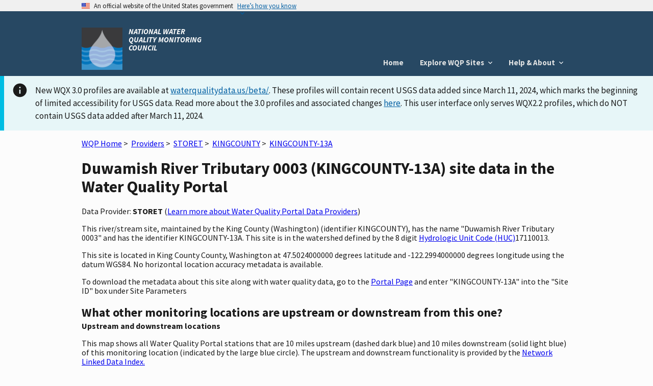

--- FILE ---
content_type: text/html; charset=utf-8
request_url: https://www.waterqualitydata.us/provider/STORET/KINGCOUNTY/KINGCOUNTY-13A/
body_size: 7405
content:
<!DOCTYPE html>
<html>

<head>
     <!-- Google Tag Manager -->
     <script>
        (function (w, d, s, l, i) {
            w[l] = w[l] || []; w[l].push({
                'gtm.start':
                    new Date().getTime(), event: 'gtm.js'
            }); var f = d.getElementsByTagName(s)[0],
                j = d.createElement(s), dl = l != 'dataLayer' ? '&l=' + l : ''; j.async = true; j.src =
                    'https://www.googletagmanager.com/gtm.js?id=' + i + dl; f.parentNode.insertBefore(j, f);
        })(window, document, 'script', 'dataLayer', 'GTM-T9XRGV4');
    </script>
    <!-- End Google Tag Manager -->

    <!-- This one is required to be first as per documentation found here: https://atthecore.usgs.gov/science-support/ocap-digital-services/web-applications -->
    <!-- Google Tag Manager -->
    <script>(function (w, d, s, l, i) {
            w[l] = w[l] || []; w[l].push({
                'gtm.start':
                    new Date().getTime(), event: 'gtm.js'
            }); var f = d.getElementsByTagName(s)[0],
                j = d.createElement(s), dl = l != 'dataLayer' ? '&l=' + l : ''; j.async = true; j.src =
                    'https://www.googletagmanager.com/gtm.js?id=' + i + dl; f.parentNode.insertBefore(j, f);
        })(window, document, 'script', 'dataLayer', 'GTM-TKQR8KP');
    </script>
    <!-- End Google Tag Manager -->

    <meta http-equiv="Content-Type" content="text/html; charset=UTF-8">
    <meta http-equiv="X-UA-Compatible" content="IE=edge">
    <meta name="viewport" content="width=device-width, initial-scale=1">

    
    <meta name="description" content="This river/stream site, maintained by the King County (Washington) (identifier KINGCOUNTY),
        has the name "Duwamish River Tributary 0003" and has the identifier KINGCOUNTY-13A.
    
        This site is in the watershed defined by the 8 digit Hydrologic Unit Code (HUC) 17110013.
    
    
        This site is located in  King County County,  Washington
    
    ">


    <title>
        Duwamish River Tributary 0003 (KINGCOUNTY-13A) site data in the &lt;jinja2.runtime.BlockReference object at 0x7f8339917c40&gt;
    </title>

    <link rel="shortcut icon" href="/static/img/favicon.e180f634.ico" type="image/vnd.microsoft.icon" />

    
    <link rel="stylesheet" href="/static/custom.2f81930c.css">
    <link rel="stylesheet" href="/static/vendor.89051d1d.css">
    

    <script src="/static/scripts/uswds-init.min.2163eef0.js"></script>
    
    <!-- TODO: Bring USWDS and vendor into bundles -->
    <script src="/static/scripts/vendor.77b9f817.js"></script>
    

    <!-- If you need to remove google analytics from a page create a blank google_analytics_script block -->
    <script type="text/javascript">
        Config = {};

        Config.SLD_ENDPOINT = 'https://www.waterqualitydata.us/Codes/Summary?dataSource=A&amp;geometry=S&amp;timeFrame=A';
        Config.CODES_ENDPOINT = 'https://www.waterqualitydata.us/Codes';
        Config.SEARCH_QUERY_ENDPOINT = 'https://www.waterqualitydata.us/data/';
        Config.PUBLIC_SRSNAMES_ENDPOINT = 'https://www.waterqualitydata.us/Codes/public_srsnames/';
        Config.DEBUG = 'False' === 'True';

        Config.QUERY_URLS = {
            Station: Config.SEARCH_QUERY_ENDPOINT + 'Station/search',
            Project: Config.SEARCH_QUERY_ENDPOINT + 'Project/search',
            ProjectMonitoringLocationWeighting: Config.SEARCH_QUERY_ENDPOINT + 'ProjectMonitoringLocationWeighting/search',
            Result: Config.SEARCH_QUERY_ENDPOINT + 'Result/search',
            Activity: Config.SEARCH_QUERY_ENDPOINT + 'Activity/search',
            ActivityMetric: Config.SEARCH_QUERY_ENDPOINT + 'ActivityMetric/search',
            ResultDetectionQuantitationLimit: Config.SEARCH_QUERY_ENDPOINT + 'ResultDetectionQuantitationLimit/search',
            BiologicalHabitatMetric: Config.SEARCH_QUERY_ENDPOINT + 'BiologicalMetric/search',
            Organization: Config.SEARCH_QUERY_ENDPOINT + 'Organization/search'
        };

        Config.SITES_GEOSERVER_ENDPOINT = 'https://www.waterqualitydata.us/ogcservices/';
        Config.WQP_MAP_GEOSERVER_ENDPOINT = '/wqp_geoserver/';
        Config.NLDI_SERVICES_ENDPOINT = 'https://api.water.usgs.gov/nldi/linked-data/';
        Config.GEO_SEARCH_API_ENDPOINT = 'https://txdata.usgs.gov/search_api/1.1/services.ashx/search';
        Config.HYDRO_LAYER_ENDPOINT = 'https://basemap.nationalmap.gov/arcgis/rest/services/USGSTopo/MapServer';
        Config.NLDI_ENABLED = 'True';
        Config.NHDPLUS_FLOWLINE_ENDPOINT = 'https://api.water.usgs.gov/geoserver/wms';
        Config.NHDPLUS_FLOWLINE_LAYER_NAME = 'wmadata:nhdflowline_network';
        Config.STATIC_ENDPOINT = '/static/';
        Config.GA_TRACKING_CODE = '';
        Config.EXPLORE_BASE_PAGE = '/provider/'
    </script>

    
    <script type="text/javascript">
        var _gaq = _gaq || [];
        _gaq.push(['_setAccount', Config.GA_TRACKING_CODE]);
        _gaq.push(['_gat._anonymizeIp']);
        _gaq.push(['_trackPageview']);

        (function () {
            var ga = document.createElement('script');
            ga.type = 'text/javascript';
            ga.async = true;
            ga.src = ('https:' == document.location.protocol ? 'https://ssl' : 'http://www') + '.google-analytics.com/ga.js';
            var s = document.getElementsByTagName('script')[0];
            s.parentNode.insertBefore(ga, s);
        })();
    </script>
    
</head>

<body>
    <!-- Google Tag Manager (noscript) -->
    <noscript>
        <iframe src="https://www.googletagmanager.com/ns.html?id=GTM-T9XRGV4" height="0" width="0"
            style="display:none;visibility:hidden">
        </iframe>
    </noscript>
    <!-- End Google Tag Manager (noscript) -->

    <!-- This one is required to be first as per documentation found here: https://atthecore.usgs.gov/science-support/ocap-digital-services/web-applications -->
    <!-- Google Tag Manager (noscript) -->
    <noscript><iframe sandbox src="https://www.googletagmanager.com/ns.html?id=GTM-TKQR8KP" height="0" width="0"
            style="display:none;visibility:hidden"></iframe>
    </noscript>
    <!-- End Google Tag Manager (noscript) -->

    <script src="/static/scripts/uswds.min.12dc6164.js"></script>

    <!-- We participate in the US government's analytics program. See the data at analytics.usa.gov. -->
    <script async type="text/javascript"
        src="https://dap.digitalgov.gov/Universal-Federated-Analytics-Min.js?agency=USGS" id="_fed_an_ua_tag"></script>

    <div id="wqp-page">
        <div id="page-header">
            <!-- USWDS Government Website Banner -->
<a class="usa-skipnav" href="#main-content">Skip to main content</a>
<section class="usa-banner" aria-label="Official government website">
    <div class="usa-accordion">
        <header class="usa-banner__header">
            <div class="usa-banner__inner">
                <div class="grid-col-auto">
                    <img class="usa-banner__header-flag" src="/static/img/us_flag_small.be327dc2.png"
                         alt="U.S. flag">
                </div>
                <div class="grid-col-fill tablet:grid-col-auto">
                    <p class="usa-banner__header-text">An official website of the United States government</p>
                    <p class="usa-banner__header-action" aria-hidden="true">Here’s how you know</p>
                </div>
                <button class="usa-accordion__button usa-banner__button" aria-expanded="false"
                        aria-controls="gov-banner">
                    <span class="usa-banner__button-text">Here’s how you know</span>
                </button>
            </div>
        </header>
        <div class="usa-banner__content usa-accordion__content" id="gov-banner">
            <div class="grid-row grid-gap-lg">
                <div class="usa-banner__guidance tablet:grid-col-6">
                    <img class="usa-banner__icon usa-media-block__img" src="/static/img/icon-dot-gov.42b4ac46.svg"
                         role="img" alt="" aria-hidden="true">
                    <div class="usa-media-block__body">
                        <p>
                            <strong>Official websites use .gov</strong>
                            <br/>
                            A <strong>.gov</strong> website belongs to an official government organization in the United
                            States.
                        </p>
                    </div>
                </div>
                <div class="usa-banner__guidance tablet:grid-col-6">
                    <img class="usa-banner__icon usa-media-block__img" src="/static/img/icon-https.73abd866.svg"
                         role="img" alt="" aria-hidden="true">
                    <div class="usa-media-block__body">
                        <p>
                            <strong>Secure .gov websites use HTTPS</strong>
                            <br/>
                            A <strong>lock</strong> (
                            <span class="icon-lock"><svg xmlns="http://www.w3.org/2000/svg" width="52" height="64"
                                                         viewBox="0 0 52 64" class="usa-banner__lock-image" role="img"
                                                         aria-labelledby="banner-lock-title banner-lock-description"
                                                         focusable="false"><title id="banner-lock-title">Lock</title><desc
                                    id="banner-lock-description">A locked padlock</desc><path fill="#000000"
                                                                                              fill-rule="evenodd"
                                                                                              d="M26 0c10.493 0 19 8.507 19 19v9h3a4 4 0 0 1 4 4v28a4 4 0 0 1-4 4H4a4 4 0 0 1-4-4V32a4 4 0 0 1 4-4h3v-9C7 8.507 15.507 0 26 0zm0 8c-5.979 0-10.843 4.77-10.996 10.712L15 19v9h22v-9c0-6.075-4.925-11-11-11z"/></svg></span>
                            or <strong>https://</strong> means you’ve safely connected to the .gov website. Share
                            sensitive information only on official, secure websites.
                        </p>
                    </div>
                </div>
            </div>
        </div>
    </div>
</section>

<!-- Main App Header -->
<div class="usa-overlay"></div>
<header class="usa-header usa-header--basic">
    <div class="usa-nav-container">
        <div class="usa-navbar">

            <div class="usa-logo">
                <img src="/static/img/NWQMC.88f834eb.png"
                         alt="National Water Quality Monitoring Council"/>
                <em class="usa-logo__text">
                    NATIONAL WATER QUALITY MONITORING COUNCIL
                </em>
            </div>
            <button class="usa-menu-btn">Menu</button>
        </div>

        <!-- Add .usa-current on active usa-nav__link element  -->
        <nav aria-label="Primary navigation" class="usa-nav">
            <button class="usa-nav__close"><img src="/static/img/close.fe3f13f6.svg" role="img" alt="close"></button>
            <ul class="usa-nav__primary usa-accordion">
                <li class="usa-nav__primary-item">
                    <a href="/" class="usa-nav__link">
                        Home
                    </a>
                </li>
                <li class="usa-nav__primary-item">
                    <button class="usa-accordion__button usa-nav__link" aria-expanded="false"
                            aria-controls="explore-wqp-sites-menu">
                        <span>Explore WQP Sites</span>
                    </button>
                    <ul id="explore-wqp-sites-menu" class="usa-nav__submenu">
                        <li class="usa-nav__submenu-item">
                            <a href="/provider/NWIS/"> NWIS </a>
                        </li>
                        <li class="usa-nav__submenu-item">
                            <a href="/provider/STORET/">WQX </a>
                        </li>
                    </ul>
                </li>

                <li class="usa-nav__primary-item">
                    <button class="usa-accordion__button usa-nav__link" aria-expanded="false"
                            aria-controls="help-menu">
                        <span> Help & About </span>
                    </button>
                    <ul id="help-menu" class="usa-nav__submenu">
                        <li class="usa-nav__submenu-item">
                            <a href="/wqp_description/"> What is the WQP? </a>
                        </li>
                        <li class="usa-nav__submenu-item">
                            <a href="/orgs/"> Contributing Organizations </a>
                        </li>
                        <li class="usa-nav__submenu-item">
                            <a href="/portal_userguide/"> User Guide </a>
                        </li>
                        <li class="usa-nav__submenu-item">
                            <a href="/webservices_documentation/"> Web Services Guide </a>
                        </li>
                        <li class="usa-nav__submenu-item">
                            <a href="/faqs/"> FAQs </a>
                        </li>
                        <li class="usa-nav__submenu-item">
                            <a href="/upload_data/"> Upload Data</a>
                        </li>
                        <li class="usa-nav__submenu-item">
                            <a href="/apps_using_portal/"> Applications using the WQP </a>
                        </li>
                        <li class="usa-nav__submenu-item">
                            <a href="/other_portal_links/"> Other Water Quality Portals </a>
                        </li>
                        <li class="usa-nav__submenu-item">
                            <a href="/publications/"> Publications </a>
                        </li>
                        <li class="usa-nav__submenu-item">
                            <a href="/contact_us/"> Contact Us</a>
                        </li>
                    </ul>
                </li>
            </ul>
        </nav>
    </div>
</header>
        </div>

        
        <nav class="navbar" role="navigation">
            
        </nav>
        

        <!-- To set the banner, set the "ANNOUNCEMENT_BANNER" variable for the specific tier in this repo
        https://code.chs.usgs.gov/wma/docker/wqp/wqp_ui/-/tree/master/config

        You have to set the variable to the html that you would want there. You can use the following link to get example html for the standard banners
        https://designsystem.digital.gov/components/alert/
    -->
        
        <div id="announcement"><div class="usa-alert usa-alert--info style="margin-top: .3rem">
    <div class="usa-alert__body">
        <p class="usa-alert__text">New WQX 3.0 profiles are available at <a href="https://www.waterqualitydata.us/beta/">waterqualitydata.us/beta/</a>.
            These profiles will contain recent USGS data added since March 11, 2024, which marks the beginning of limited accessibility for USGS data.
            Read more about the 3.0 profiles and associated changes <a href="https://waterdata.usgs.gov/blog/wqx3/">here</a>.
            This user interface only serves WQX2.2 profiles, which do NOT contain USGS data added after March 11, 2024.</p>
    </div>
</div>
</div>
        

        <main id="main-content"  class="grid-container" >
            
<div class="page-center">
    <div class="page-center-content">
        <p>
            <a href="/">WQP Home</a>&nbsp;>&nbsp;
            <a href="/provider/">Providers</a>&nbsp;>&nbsp;
            <a href="/provider/STORET/">STORET</a>&nbsp;>&nbsp;
            <a href="/provider/STORET/KINGCOUNTY/">KINGCOUNTY</a>&nbsp;>&nbsp;
            <a href="/provider/STORET/KINGCOUNTY/KINGCOUNTY-13A/">KINGCOUNTY-13A</a>
        </p>

        <h1>Duwamish River Tributary 0003 (KINGCOUNTY-13A) site data in the Water Quality Portal</h1>

        <p>Data Provider: <strong>STORET</strong> (<a href="/wqp_description/">Learn more about Water Quality Portal Data Providers</a>)</p>
        <p>
            This river/stream site, maintained by the King County (Washington) (identifier KINGCOUNTY),
            has the name "Duwamish River Tributary 0003" and has the identifier KINGCOUNTY-13A.
            
                This site is in the watershed defined by the 8 digit <a href="http://water.usgs.gov/GIS/huc.html" title="Learn more about HUCs" target="_blank"> Hydrologic Unit Code (HUC)</a>17110013.  
            
            
            
            
            
            
        </p>

        <p>
            
                This site is located
                in  King County County,  Washington at 47.5024000000 degrees latitude and -122.2994000000 degrees longitude
                 using the datum WGS84.
                 No horizontal location accuracy metadata is available.
                
            

            
        </p>

        <p>
            
            
            
            
            
        </p>

        To download the metadata about this site along with water quality data, go to the <a href="/portal/">Portal Page</a> and enter "KINGCOUNTY-13A" into the "Site ID" box under Site Parameters

        <h2  class="section-heading">What other monitoring locations are upstream or downstream from this one?</h2>
        <div class="subheading">Upstream and downstream locations</div>
        <p> This map shows all Water Quality Portal stations that are 10 miles upstream (dashed dark blue) and 10 miles downstream (solid light blue) of this monitoring location (indicated by the large blue circle).
            The upstream and downstream functionality is provided by the <a href="https://waterdata.usgs.gov/blog/nldi-intro/">Network Linked Data Index.</a>
        </p>
        <div id="site-map"></div>
        
            <div class="characteristic-group-table-container">
                <table class="usa-table usa-table--borderless usa-table--striped">
                    <caption>
                        <h2 class="section-heading">When were data collected at this location?</h2>
                        <div class="subheading">Periods of record for data characteristic groups</div>
                        <p>For a more detailed breakdown of data, go to the <a href="https://mywaterway.epa.gov/monitoring-report/STORET/KINGCOUNTY/KINGCOUNTY-13A/">Monitoring Report at the EPA How's My Waterway Application</a></p>
                    </caption>
                    <thead>
                        <tr>
                            <th scope="col">Characteristic Group</th>
                            <th scope="col">Date Range<sup>&ast;</sup></th>
                        </tr>
                    </thead>
                    <tbody>
                        
                            <tr>
                                <th scope="row">Physical</th>
                                <td>
                                    2010 - 2010
                                </td>
                            </tr>
                        
                    </tbody>
                </table>
                <span class="characteristic-group-table-footnote"><sup>&ast;</sup>Date ranges may contain gap years</span>
            </div>
        
        <h2 class="section-heading">What other information is available for this location?</h2>
        <div class="subheading">Detailed Metadata</div>
        <p>For the definitions of the metadata elements, please go to the Water Quality Portal <a href="/portal_userguide/">user guide</a> </p>
            <table class="usa-table usa-table--borderless usa-table--striped">
                    <thead>
                        <tr>
                            <th scope="col">Location Metadata</th>
                            <th scope="col">Value</th>
                        </tr>
                    </thead>
                
                
                    <tr>
                        <td>OrganizationIdentifier</td>
                        <td>KINGCOUNTY</td>
                    </tr>
                
                
                
                    <tr>
                        <td>OrganizationFormalName</td>
                        <td>King County (Washington)</td>
                    </tr>
                
                
                
                    <tr>
                        <td>MonitoringLocationIdentifier</td>
                        <td>KINGCOUNTY-13A</td>
                    </tr>
                
                
                
                    <tr>
                        <td>MonitoringLocationName</td>
                        <td>Duwamish River Tributary 0003</td>
                    </tr>
                
                
                
                    <tr>
                        <td>MonitoringLocationTypeName</td>
                        <td>River/Stream</td>
                    </tr>
                
                
                
                
                
                    <tr>
                        <td>HUCEightDigitCode</td>
                        <td>17110013</td>
                    </tr>
                
                
                
                
                
                
                
                
                
                
                
                    <tr>
                        <td>LatitudeMeasure</td>
                        <td>47.5024000000</td>
                    </tr>
                
                
                
                    <tr>
                        <td>LongitudeMeasure</td>
                        <td>-122.2994000000</td>
                    </tr>
                
                
                
                
                
                
                
                
                
                    <tr>
                        <td>HorizontalCollectionMethodName</td>
                        <td>GPS-Unspecified</td>
                    </tr>
                
                
                
                    <tr>
                        <td>HorizontalCoordinateReferenceSystemDatumName</td>
                        <td>WGS84</td>
                    </tr>
                
                
                
                
                
                
                
                
                
                
                
                
                
                
                
                    <tr>
                        <td>CountryCode</td>
                        <td>US</td>
                    </tr>
                
                
                
                    <tr>
                        <td>StateCode</td>
                        <td>53</td>
                    </tr>
                
                
                
                    <tr>
                        <td>CountyCode</td>
                        <td>033</td>
                    </tr>
                
                
                
                
                
                
                
                
                
                
                
                
                
                
                
                
                
                
                
                
                
                    <tr>
                        <td>ProviderName</td>
                        <td>STORET</td>
                    </tr>
                
                
            </table>
        </div>
    </div>

        </main>
        <div id="footer-content">
            <div id="footer-row-div">
    <footer class="usa-footer">
        <div class="usa-footer__primary-section" id="primary-footer">
            <nav class="usa-footer__nav" aria-label="Footer navigation">
                <ul class="grid-row grid-gap">
                    <li class="mobile-lg:grid-col-4 desktop:grid-col-auto usa-footer__primary-content">
                        <a class="usa-footer__primary-link" href="/wqp_description/">What is
                            the WQP?</a>
                    </li>
                    <li class="mobile-lg:grid-col-4 desktop:grid-col-auto usa-footer__primary-content">
                        <a class="usa-footer__primary-link" href="/orgs/">Contributing orgs</a>
                    </li>
                    <li class="mobile-lg:grid-col-4 desktop:grid-col-auto usa-footer__primary-content">
                        <a class="usa-footer__primary-link" href="/apps_using_portal/">Apps
                            using the WQP</a>
                    </li>
                    <li class="mobile-lg:grid-col-4 desktop:grid-col-auto usa-footer__primary-content">
                        <a class="usa-footer__primary-link" href="/other_portal_links/">Other
                            Water Quality Portals</a>
                    </li>
                    <li class="mobile-lg:grid-col-4 desktop:grid-col-auto usa-footer__primary-content">
                        <a class="usa-footer__primary-link" href="/provider/">Explore WQP
                            sites</a>
                    </li>
                </ul>
            </nav>
        </div>

        <div class="usa-footer__secondary-section">
            <div class="grid-container">
                <div class="grid-row grid-gap">
                    <div class="usa-footer__logo grid-row mobile-lg:grid-col-4 mobile-lg:grid-gap-1">
                        <div class="mobile-lg:grid-col-auto">
                            <!-- <img class="usa-footer__logo-img" src="img/uswds/USGS_logo.gif" alt=""> -->
                            <a href="http://usgs.gov"><img alt="USGS Science for a changing world"
                                                           src="/static/img/USGS_logo.gif"/></a>
                        </div>
                        <div class="mobile-lg:grid-col-auto">
                            <!-- <img class="usa-footer__logo-img" src="img/uswds/USGS_logo.gif" alt=""> -->
                            <a href="http://epa.gov"><img alt="EPA"
                                                          src="/static/img/EPA_logo.gif"/></a>
                        </div>
                    </div>
                    <div id="etlSection" class="mobile-lg:grid-col-4">
                        <div><b>NWIS (USGS)</b> Last Content Change: <span id="usgsETL"></span></div>
                        <div><b>WQX (EPA)</b> Last Content Change: <span id="epaETL"></span></div>
                    </div>
                    <div class="usa-footer__contact-links mobile-lg:grid-col-4">
                        <h3 class="usa-footer__contact-heading">Agency Contact Center</h3>
                        <address class="usa-footer__address">
                            <div class="usa-footer__contact-info grid-row grid-gap">
                                <div class="grid-col-auto">
                                    <a href="tel:1-800-424-9067">1-800-424-9067</a>
                                </div>
                                <div class="grid-col-auto">
                                    <a href="mailto:WQX@epa.gov">WQX@epa.gov</a>
                                </div>
                            </div>
                        </address>
                    </div>
                </div>
            </div>
        </div>
    </footer>
</div>
        </div>
    </div>

    
    <script type="text/javascript">
        Config.site = {"AquiferName": "", "AquiferTypeName": "", "ConstructionDateText": "", "ContributingDrainageAreaMeasure/MeasureUnitCode": "", "ContributingDrainageAreaMeasure/MeasureValue": "", "CountryCode": "US", "CountyCode": "033", "DrainageAreaMeasure/MeasureUnitCode": "", "DrainageAreaMeasure/MeasureValue": "", "FormationTypeText": "", "HUCEightDigitCode": "17110013", "HorizontalAccuracyMeasure/MeasureUnitCode": "", "HorizontalAccuracyMeasure/MeasureValue": "", "HorizontalCollectionMethodName": "GPS-Unspecified", "HorizontalCoordinateReferenceSystemDatumName": "WGS84", "LatitudeMeasure": "47.5024000000", "LocalAqfrName": "", "LongitudeMeasure": "-122.2994000000", "MonitoringLocationDescriptionText": "", "MonitoringLocationIdentifier": "KINGCOUNTY-13A", "MonitoringLocationName": "Duwamish River Tributary 0003", "MonitoringLocationTypeName": "River/Stream", "OrganizationFormalName": "King County (Washington)", "OrganizationIdentifier": "KINGCOUNTY", "ProviderName": "STORET", "SourceMapScaleNumeric": "", "StateCode": "53", "VerticalAccuracyMeasure/MeasureUnitCode": "", "VerticalAccuracyMeasure/MeasureValue": "", "VerticalCollectionMethodName": "", "VerticalCoordinateReferenceSystemDatumName": "", "VerticalMeasure/MeasureUnitCode": "", "VerticalMeasure/MeasureValue": "", "WellDepthMeasure/MeasureUnitCode": "", "WellDepthMeasure/MeasureValue": "", "WellHoleDepthMeasure/MeasureUnitCode": "", "WellHoleDepthMeasure/MeasureValue": ""};
        Config.localBaseUrl = '';
    </script>

    <script src="/static/scripts/site_map.fca68a79.js"></script>
    <script type="text/javascript" src="/static/scripts/actions.514e4648.js"></script>


</body>

</html>

--- FILE ---
content_type: text/javascript; charset="utf-8"
request_url: https://www.waterqualitydata.us/static/scripts/site_map.fca68a79.js
body_size: 53962
content:
!function(){"use strict";var t="undefined"!=typeof globalThis?globalThis:"undefined"!=typeof window?window:"undefined"!=typeof global?global:"undefined"!=typeof self?self:{};function e(t){return t&&t.__esModule&&Object.prototype.hasOwnProperty.call(t,"default")?t.default:t}var n=function(t,e){for(var n=-1,r=null==t?0:t.length;++n<r&&!1!==e(t[n],n,t););return t};var r=function(t){return function(e,n,r){for(var o=-1,i=Object(e),a=r(e),s=a.length;s--;){var c=a[t?s:++o];if(!1===n(i[c],c,i))break}return e}},o=r();var i=function(t,e){for(var n=-1,r=Array(t);++n<t;)r[n]=e(n);return r},a="object"==typeof t&&t&&t.Object===Object&&t,s=a,c="object"==typeof self&&self&&self.Object===Object&&self,u=s||c||Function("return this")(),l=u.Symbol,f=l,p=Object.prototype,d=p.hasOwnProperty,v=p.toString,h=f?f.toStringTag:void 0;var m=function(t){var e=d.call(t,h),n=t[h];try{t[h]=void 0;var r=!0}catch(t){}var o=v.call(t);return r&&(e?t[h]=n:delete t[h]),o},y=Object.prototype.toString;var g=function(t){return y.call(t)},_=m,b=g,S=l?l.toStringTag:void 0;var w=function(t){return null==t?void 0===t?"[object Undefined]":"[object Null]":S&&S in Object(t)?_(t):b(t)};var O=function(t){return null!=t&&"object"==typeof t},$=w,C=O;var A=function(t){return C(t)&&"[object Arguments]"==$(t)},x=A,j=O,k=Object.prototype,T=k.hasOwnProperty,E=k.propertyIsEnumerable,M=x(function(){return arguments}())?x:function(t){return j(t)&&T.call(t,"callee")&&!E.call(t,"callee")},D=M,I=Array.isArray,N={exports:{}};var P=function(){return!1};!function(t,e){var n=u,r=P,o=e&&!e.nodeType&&e,i=o&&t&&!t.nodeType&&t,a=i&&i.exports===o?n.Buffer:void 0,s=(a?a.isBuffer:void 0)||r;t.exports=s}(N,N.exports);var F=N.exports,R=/^(?:0|[1-9]\d*)$/;var U=function(t,e){var n=typeof t;return!!(e=null==e?9007199254740991:e)&&("number"==n||"symbol"!=n&&R.test(t))&&t>-1&&t%1==0&&t<e};var H=function(t){return"number"==typeof t&&t>-1&&t%1==0&&t<=9007199254740991},z=w,B=H,V=O,G={};G["[object Float32Array]"]=G["[object Float64Array]"]=G["[object Int8Array]"]=G["[object Int16Array]"]=G["[object Int32Array]"]=G["[object Uint8Array]"]=G["[object Uint8ClampedArray]"]=G["[object Uint16Array]"]=G["[object Uint32Array]"]=!0,G["[object Arguments]"]=G["[object Array]"]=G["[object ArrayBuffer]"]=G["[object Boolean]"]=G["[object DataView]"]=G["[object Date]"]=G["[object Error]"]=G["[object Function]"]=G["[object Map]"]=G["[object Number]"]=G["[object Object]"]=G["[object RegExp]"]=G["[object Set]"]=G["[object String]"]=G["[object WeakMap]"]=!1;var J=function(t){return V(t)&&B(t.length)&&!!G[z(t)]};var W=function(t){return function(e){return t(e)}},q={exports:{}};!function(t,e){var n=a,r=e&&!e.nodeType&&e,o=r&&t&&!t.nodeType&&t,i=o&&o.exports===r&&n.process,s=function(){try{var t=o&&o.require&&o.require("util").types;return t||i&&i.binding&&i.binding("util")}catch(t){}}();t.exports=s}(q,q.exports);var K=q.exports,Z=J,X=W,Y=K&&K.isTypedArray,Q=Y?X(Y):Z,tt=i,et=D,nt=I,rt=F,ot=U,it=Q,at=Object.prototype.hasOwnProperty;var st=function(t,e){var n=nt(t),r=!n&&et(t),o=!n&&!r&&rt(t),i=!n&&!r&&!o&&it(t),a=n||r||o||i,s=a?tt(t.length,String):[],c=s.length;for(var u in t)!e&&!at.call(t,u)||a&&("length"==u||o&&("offset"==u||"parent"==u)||i&&("buffer"==u||"byteLength"==u||"byteOffset"==u)||ot(u,c))||s.push(u);return s},ct=Object.prototype;var ut=function(t){var e=t&&t.constructor;return t===("function"==typeof e&&e.prototype||ct)};var lt=function(t,e){return function(n){return t(e(n))}},ft=lt(Object.keys,Object),pt=ut,dt=ft,vt=Object.prototype.hasOwnProperty;var ht=function(t){if(!pt(t))return dt(t);var e=[];for(var n in Object(t))vt.call(t,n)&&"constructor"!=n&&e.push(n);return e};var mt=function(t){var e=typeof t;return null!=t&&("object"==e||"function"==e)},yt=w,gt=mt;var _t=function(t){if(!gt(t))return!1;var e=yt(t);return"[object Function]"==e||"[object GeneratorFunction]"==e||"[object AsyncFunction]"==e||"[object Proxy]"==e},bt=_t,St=H;var wt=function(t){return null!=t&&St(t.length)&&!bt(t)},Ot=st,$t=ht,Ct=wt;var At=function(t){return Ct(t)?Ot(t):$t(t)},xt=o,jt=At;var kt=function(t,e){return t&&xt(t,e,jt)},Tt=wt;var Et=function(t,e){return function(n,r){if(null==n)return n;if(!Tt(n))return t(n,r);for(var o=n.length,i=e?o:-1,a=Object(n);(e?i--:++i<o)&&!1!==r(a[i],i,a););return n}};Et(kt);var Mt=function(t){return t};var Dt=w,It=O;var Nt=function(t){return"symbol"==typeof t||It(t)&&"[object Symbol]"==Dt(t)};parseInt;var Lt=function(t,e){for(var n=-1,r=null==t?0:t.length,o=Array(r);++n<r;)o[n]=e(t[n],n,t);return o};Math.max;var Pt=function(t,e){for(var n=-1,r=null==t?0:t.length,o=0,i=[];++n<r;){var a=t[n];e(a,n,t)&&(i[o++]=a)}return i};var Ft=function(){this.__data__=[],this.size=0};var Rt=function(t,e){return t===e||t!=t&&e!=e},Ut=Rt;var Ht=function(t,e){for(var n=t.length;n--;)if(Ut(t[n][0],e))return n;return-1},zt=Ht,Bt=Array.prototype.splice;var Vt=function(t){var e=this.__data__,n=zt(e,t);return!(n<0)&&(n==e.length-1?e.pop():Bt.call(e,n,1),--this.size,!0)},Gt=Ht;var Jt=function(t){var e=this.__data__,n=Gt(e,t);return n<0?void 0:e[n][1]},Wt=Ht;var qt=function(t){return Wt(this.__data__,t)>-1},Kt=Ht;var Zt=function(t,e){var n=this.__data__,r=Kt(n,t);return r<0?(++this.size,n.push([t,e])):n[r][1]=e,this},Xt=Ft,Yt=Vt,Qt=Jt,te=qt,ee=Zt;function ne(t){var e=-1,n=null==t?0:t.length;for(this.clear();++e<n;){var r=t[e];this.set(r[0],r[1])}}ne.prototype.clear=Xt,ne.prototype.delete=Yt,ne.prototype.get=Qt,ne.prototype.has=te,ne.prototype.set=ee;var re=ne,oe=re;var ie=function(){this.__data__=new oe,this.size=0};var ae=function(t){var e=this.__data__,n=e.delete(t);return this.size=e.size,n};var se=function(t){return this.__data__.get(t)};var ce=function(t){return this.__data__.has(t)},ue=u["__core-js_shared__"],le=ue,fe=function(){var t=/[^.]+$/.exec(le&&le.keys&&le.keys.IE_PROTO||"");return t?"Symbol(src)_1."+t:""}();var pe=function(t){return!!fe&&fe in t},de=Function.prototype.toString;var ve=function(t){if(null!=t){try{return de.call(t)}catch(t){}try{return t+""}catch(t){}}return""},he=_t,me=pe,ye=mt,ge=ve,_e=/^\[object .+?Constructor\]$/,be=Function.prototype,Se=Object.prototype,we=be.toString,Oe=Se.hasOwnProperty,$e=RegExp("^"+we.call(Oe).replace(/[\\^$.*+?()[\]{}|]/g,"\\$&").replace(/hasOwnProperty|(function).*?(?=\\\()| for .+?(?=\\\])/g,"$1.*?")+"$");var Ce=function(t){return!(!ye(t)||me(t))&&(he(t)?$e:_e).test(ge(t))};var Ae=function(t,e){return null==t?void 0:t[e]},xe=Ce,je=Ae;var ke=function(t,e){var n=je(t,e);return xe(n)?n:void 0},Te=ke(u,"Map"),Ee=ke(Object,"create"),Me=Ee;var De=function(){this.__data__=Me?Me(null):{},this.size=0};var Ie=function(t){var e=this.has(t)&&delete this.__data__[t];return this.size-=e?1:0,e},Ne=Ee,Le=Object.prototype.hasOwnProperty;var Pe=function(t){var e=this.__data__;if(Ne){var n=e[t];return"__lodash_hash_undefined__"===n?void 0:n}return Le.call(e,t)?e[t]:void 0},Fe=Ee,Re=Object.prototype.hasOwnProperty;var Ue=function(t){var e=this.__data__;return Fe?void 0!==e[t]:Re.call(e,t)},He=Ee;var ze=function(t,e){var n=this.__data__;return this.size+=this.has(t)?0:1,n[t]=He&&void 0===e?"__lodash_hash_undefined__":e,this},Be=De,Ve=Ie,Ge=Pe,Je=Ue,We=ze;function qe(t){var e=-1,n=null==t?0:t.length;for(this.clear();++e<n;){var r=t[e];this.set(r[0],r[1])}}qe.prototype.clear=Be,qe.prototype.delete=Ve,qe.prototype.get=Ge,qe.prototype.has=Je,qe.prototype.set=We;var Ke=qe,Ze=Ke,Xe=re,Ye=Te;var Qe=function(){this.size=0,this.__data__={hash:new Ze,map:new(Ye||Xe),string:new Ze}};var tn=function(t){var e=typeof t;return"string"==e||"number"==e||"symbol"==e||"boolean"==e?"__proto__"!==t:null===t},en=tn;var nn=function(t,e){var n=t.__data__;return en(e)?n["string"==typeof e?"string":"hash"]:n.map},rn=nn;var on=function(t){var e=rn(this,t).delete(t);return this.size-=e?1:0,e},an=nn;var sn=function(t){return an(this,t).get(t)},cn=nn;var un=function(t){return cn(this,t).has(t)},ln=nn;var fn=function(t,e){var n=ln(this,t),r=n.size;return n.set(t,e),this.size+=n.size==r?0:1,this},pn=Qe,dn=on,vn=sn,hn=un,mn=fn;function yn(t){var e=-1,n=null==t?0:t.length;for(this.clear();++e<n;){var r=t[e];this.set(r[0],r[1])}}yn.prototype.clear=pn,yn.prototype.delete=dn,yn.prototype.get=vn,yn.prototype.has=hn,yn.prototype.set=mn;var gn=yn,_n=re,bn=Te,Sn=gn;var wn=function(t,e){var n=this.__data__;if(n instanceof _n){var r=n.__data__;if(!bn||r.length<199)return r.push([t,e]),this.size=++n.size,this;n=this.__data__=new Sn(r)}return n.set(t,e),this.size=n.size,this},On=re,$n=ie,Cn=ae,An=se,xn=ce,jn=wn;function kn(t){var e=this.__data__=new On(t);this.size=e.size}kn.prototype.clear=$n,kn.prototype.delete=Cn,kn.prototype.get=An,kn.prototype.has=xn,kn.prototype.set=jn;var Tn=kn;var En=function(t){return this.__data__.set(t,"__lodash_hash_undefined__"),this};var Mn=function(t){return this.__data__.has(t)},Dn=gn,In=En,Nn=Mn;function Ln(t){var e=-1,n=null==t?0:t.length;for(this.__data__=new Dn;++e<n;)this.add(t[e])}Ln.prototype.add=Ln.prototype.push=In,Ln.prototype.has=Nn;var Pn=u.Uint8Array;var Fn=l?l.prototype:void 0;Fn&&Fn.valueOf;var Rn=function(t,e){for(var n=-1,r=e.length,o=t.length;++n<r;)t[o+n]=e[n];return t},Un=Rn,Hn=I;var zn=function(t,e,n){var r=e(t);return Hn(t)?r:Un(r,n(t))};var Bn=function(){return[]},Vn=Pt,Gn=Bn,Jn=Object.prototype.propertyIsEnumerable,Wn=Object.getOwnPropertySymbols,qn=Wn?function(t){return null==t?[]:(t=Object(t),Vn(Wn(t),(function(e){return Jn.call(t,e)})))}:Gn,Kn=zn,Zn=qn,Xn=At;var Yn=function(t){return Kn(t,Xn,Zn)};Object.prototype.hasOwnProperty;var Qn=ke(u,"DataView"),tr=ke(u,"Promise"),er=ke(u,"Set"),nr=ke(u,"WeakMap"),rr=Qn,or=Te,ir=tr,ar=er,sr=nr,cr=w,ur=ve,lr="[object Map]",fr="[object Promise]",pr="[object Set]",dr="[object WeakMap]",vr="[object DataView]",hr=ur(rr),mr=ur(or),yr=ur(ir),gr=ur(ar),_r=ur(sr),br=cr;(rr&&br(new rr(new ArrayBuffer(1)))!=vr||or&&br(new or)!=lr||ir&&br(ir.resolve())!=fr||ar&&br(new ar)!=pr||sr&&br(new sr)!=dr)&&(br=function(t){var e=cr(t),n="[object Object]"==e?t.constructor:void 0,r=n?ur(n):"";if(r)switch(r){case hr:return vr;case mr:return lr;case yr:return fr;case gr:return pr;case _r:return dr}return e});var Sr=br;Object.prototype.hasOwnProperty;var wr=I,Or=Nt,$r=/\.|\[(?:[^[\]]*|(["'])(?:(?!\1)[^\\]|\\.)*?\1)\]/,Cr=/^\w*$/;var Ar=function(t,e){if(wr(t))return!1;var n=typeof t;return!("number"!=n&&"symbol"!=n&&"boolean"!=n&&null!=t&&!Or(t))||(Cr.test(t)||!$r.test(t)||null!=e&&t in Object(e))},xr=gn;function jr(t,e){if("function"!=typeof t||null!=e&&"function"!=typeof e)throw new TypeError("Expected a function");var n=function(){var r=arguments,o=e?e.apply(this,r):r[0],i=n.cache;if(i.has(o))return i.get(o);var a=t.apply(this,r);return n.cache=i.set(o,a)||i,a};return n.cache=new(jr.Cache||xr),n}jr.Cache=xr;var kr=jr,Tr=kr;var Er=function(t){var e=Tr(t,(function(t){return 500===n.size&&n.clear(),t})),n=e.cache;return e},Mr=/[^.[\]]+|\[(?:(-?\d+(?:\.\d+)?)|(["'])((?:(?!\2)[^\\]|\\.)*?)\2)\]|(?=(?:\.|\[\])(?:\.|\[\]|$))/g,Dr=/\\(\\)?/g,Ir=Er((function(t){var e=[];return 46===t.charCodeAt(0)&&e.push(""),t.replace(Mr,(function(t,n,r,o){e.push(r?o.replace(Dr,"$1"):n||t)})),e})),Nr=Lt,Lr=I,Pr=Nt,Fr=l?l.prototype:void 0,Rr=Fr?Fr.toString:void 0;var Ur=function t(e){if("string"==typeof e)return e;if(Lr(e))return Nr(e,t)+"";if(Pr(e))return Rr?Rr.call(e):"";var n=e+"";return"0"==n&&1/e==-Infinity?"-0":n},Hr=Ur;var zr=function(t){return null==t?"":Hr(t)},Br=I,Vr=Ar,Gr=Ir,Jr=zr;var Wr=function(t,e){return Br(t)?t:Vr(t,e)?[t]:Gr(Jr(t))},qr=Nt;var Kr=function(t){if("string"==typeof t||qr(t))return t;var e=t+"";return"0"==e&&1/t==-Infinity?"-0":e},Zr=Wr,Xr=Kr;var Yr=function(t,e){for(var n=0,r=(e=Zr(e,t)).length;null!=t&&n<r;)t=t[Xr(e[n++])];return n&&n==r?t:void 0};var Qr=function(t,e){return null!=t&&e in Object(t)},to=Wr,eo=D,no=I,ro=U,oo=H,io=Kr;var ao=function(t,e,n){for(var r=-1,o=(e=to(e,t)).length,i=!1;++r<o;){var a=io(e[r]);if(!(i=null!=t&&n(t,a)))break;t=t[a]}return i||++r!=o?i:!!(o=null==t?0:t.length)&&oo(o)&&ro(a,o)&&(no(t)||eo(t))},so=Qr,co=ao;var uo=function(t,e){return null!=t&&co(t,e,so)};var lo=ke,fo=function(){try{var t=lo(Object,"defineProperty");return t({},"",{}),t}catch(t){}}(),po=fo;var vo=function(t,e,n){"__proto__"==e&&po?po(t,e,{configurable:!0,enumerable:!0,value:n,writable:!0}):t[e]=n},ho=vo,mo=Rt,yo=Object.prototype.hasOwnProperty;var go=function(t,e,n){var r=t[e];yo.call(t,e)&&mo(r,n)&&(void 0!==n||e in t)||ho(t,e,n)},_o=go,bo=vo;var So=function(t,e,n,r){var o=!n;n||(n={});for(var i=-1,a=e.length;++i<a;){var s=e[i],c=r?r(n[s],t[s],s,n,t):void 0;void 0===c&&(c=t[s]),o?bo(n,s,c):_o(n,s,c)}return n},wo=So,Oo=At;var $o=function(t,e){return t&&wo(e,Oo(e),t)};var Co=function(t){var e=[];if(null!=t)for(var n in Object(t))e.push(n);return e},Ao=mt,xo=ut,jo=Co,ko=Object.prototype.hasOwnProperty;var To=function(t){if(!Ao(t))return jo(t);var e=xo(t),n=[];for(var r in t)("constructor"!=r||!e&&ko.call(t,r))&&n.push(r);return n},Eo=st,Mo=To,Do=wt;var Io=function(t){return Do(t)?Eo(t,!0):Mo(t)},No=So,Lo=Io;var Po=function(t,e){return t&&No(e,Lo(e),t)},Fo={exports:{}};!function(t,e){var n=u,r=e&&!e.nodeType&&e,o=r&&t&&!t.nodeType&&t,i=o&&o.exports===r?n.Buffer:void 0,a=i?i.allocUnsafe:void 0;t.exports=function(t,e){if(e)return t.slice();var n=t.length,r=a?a(n):new t.constructor(n);return t.copy(r),r}}(Fo,Fo.exports);var Ro=Fo.exports;var Uo=function(t,e){var n=-1,r=t.length;for(e||(e=Array(r));++n<r;)e[n]=t[n];return e},Ho=So,zo=qn;var Bo=function(t,e){return Ho(t,zo(t),e)},Vo=lt(Object.getPrototypeOf,Object),Go=Rn,Jo=Vo,Wo=qn,qo=Bn,Ko=Object.getOwnPropertySymbols?function(t){for(var e=[];t;)Go(e,Wo(t)),t=Jo(t);return e}:qo,Zo=So,Xo=Ko;var Yo=function(t,e){return Zo(t,Xo(t),e)},Qo=zn,ti=Ko,ei=Io;var ni=function(t){return Qo(t,ei,ti)},ri=Object.prototype.hasOwnProperty;var oi=function(t){var e=t.length,n=new t.constructor(e);return e&&"string"==typeof t[0]&&ri.call(t,"index")&&(n.index=t.index,n.input=t.input),n},ii=Pn;var ai=function(t){var e=new t.constructor(t.byteLength);return new ii(e).set(new ii(t)),e},si=ai;var ci=function(t,e){var n=e?si(t.buffer):t.buffer;return new t.constructor(n,t.byteOffset,t.byteLength)},ui=/\w*$/;var li=function(t){var e=new t.constructor(t.source,ui.exec(t));return e.lastIndex=t.lastIndex,e},fi=l?l.prototype:void 0,pi=fi?fi.valueOf:void 0;var di=function(t){return pi?Object(pi.call(t)):{}},vi=ai;var hi=function(t,e){var n=e?vi(t.buffer):t.buffer;return new t.constructor(n,t.byteOffset,t.length)},mi=ai,yi=ci,gi=li,_i=di,bi=hi;var Si=function(t,e,n){var r=t.constructor;switch(e){case"[object ArrayBuffer]":return mi(t);case"[object Boolean]":case"[object Date]":return new r(+t);case"[object DataView]":return yi(t,n);case"[object Float32Array]":case"[object Float64Array]":case"[object Int8Array]":case"[object Int16Array]":case"[object Int32Array]":case"[object Uint8Array]":case"[object Uint8ClampedArray]":case"[object Uint16Array]":case"[object Uint32Array]":return bi(t,n);case"[object Map]":case"[object Set]":return new r;case"[object Number]":case"[object String]":return new r(t);case"[object RegExp]":return gi(t);case"[object Symbol]":return _i(t)}},wi=mt,Oi=Object.create,$i=function(){function t(){}return function(e){if(!wi(e))return{};if(Oi)return Oi(e);t.prototype=e;var n=new t;return t.prototype=void 0,n}}(),Ci=$i,Ai=Vo,xi=ut;var ji=function(t){return"function"!=typeof t.constructor||xi(t)?{}:Ci(Ai(t))},ki=Sr,Ti=O;var Ei=function(t){return Ti(t)&&"[object Map]"==ki(t)},Mi=Ei,Di=W,Ii=K&&K.isMap,Ni=Ii?Di(Ii):Mi,Li=Sr,Pi=O;var Fi=function(t){return Pi(t)&&"[object Set]"==Li(t)},Ri=Fi,Ui=W,Hi=K&&K.isSet,zi=Hi?Ui(Hi):Ri,Bi=Tn,Vi=n,Gi=go,Ji=$o,Wi=Po,qi=Ro,Ki=Uo,Zi=Bo,Xi=Yo,Yi=Yn,Qi=ni,ta=Sr,ea=oi,na=Si,ra=ji,oa=I,ia=F,aa=Ni,sa=mt,ca=zi,ua=At,la=Io,fa="[object Arguments]",pa="[object Function]",da="[object Object]",va={};va[fa]=va["[object Array]"]=va["[object ArrayBuffer]"]=va["[object DataView]"]=va["[object Boolean]"]=va["[object Date]"]=va["[object Float32Array]"]=va["[object Float64Array]"]=va["[object Int8Array]"]=va["[object Int16Array]"]=va["[object Int32Array]"]=va["[object Map]"]=va["[object Number]"]=va[da]=va["[object RegExp]"]=va["[object Set]"]=va["[object String]"]=va["[object Symbol]"]=va["[object Uint8Array]"]=va["[object Uint8ClampedArray]"]=va["[object Uint16Array]"]=va["[object Uint32Array]"]=!0,va["[object Error]"]=va[pa]=va["[object WeakMap]"]=!1;var ha=function t(e,n,r,o,i,a){var s,c=1&n,u=2&n,l=4&n;if(r&&(s=i?r(e,o,i,a):r(e)),void 0!==s)return s;if(!sa(e))return e;var f=oa(e);if(f){if(s=ea(e),!c)return Ki(e,s)}else{var p=ta(e),d=p==pa||"[object GeneratorFunction]"==p;if(ia(e))return qi(e,c);if(p==da||p==fa||d&&!i){if(s=u||d?{}:ra(e),!c)return u?Xi(e,Wi(s,e)):Zi(e,Ji(s,e))}else{if(!va[p])return i?e:{};s=na(e,p,c)}}a||(a=new Bi);var v=a.get(e);if(v)return v;a.set(e,s),ca(e)?e.forEach((function(o){s.add(t(o,n,r,o,e,a))})):aa(e)&&e.forEach((function(o,i){s.set(i,t(o,n,r,i,e,a))}));var h=f?void 0:(l?u?Qi:Yi:u?la:ua)(e);return Vi(h||e,(function(o,i){h&&(o=e[i=o]),Gi(s,i,t(o,n,r,i,e,a))})),s};var ma=function(t){var e=null==t?0:t.length;return e?t[e-1]:void 0};var ya=function(t,e,n){var r=-1,o=t.length;e<0&&(e=-e>o?0:o+e),(n=n>o?o:n)<0&&(n+=o),o=e>n?0:n-e>>>0,e>>>=0;for(var i=Array(o);++r<o;)i[r]=t[r+e];return i},ga=Yr,_a=ya;var ba=function(t,e){return e.length<2?t:ga(t,_a(e,0,-1))},Sa=Wr,wa=ma,Oa=ba,$a=Kr;var Ca=function(t,e){return e=Sa(e,t),null==(t=Oa(t,e))||delete t[$a(wa(e))]},Aa=w,xa=Vo,ja=O,ka=Function.prototype,Ta=Object.prototype,Ea=ka.toString,Ma=Ta.hasOwnProperty,Da=Ea.call(Object);var Ia=function(t){if(!ja(t)||"[object Object]"!=Aa(t))return!1;var e=xa(t);if(null===e)return!0;var n=Ma.call(e,"constructor")&&e.constructor;return"function"==typeof n&&n instanceof n&&Ea.call(n)==Da},Na=Ia;var La=function(t){return Na(t)?void 0:t},Pa=D,Fa=I,Ra=l?l.isConcatSpreadable:void 0;var Ua=function(t){return Fa(t)||Pa(t)||!!(Ra&&t&&t[Ra])},Ha=Rn,za=Ua;var Ba=function t(e,n,r,o,i){var a=-1,s=e.length;for(r||(r=za),i||(i=[]);++a<s;){var c=e[a];n>0&&r(c)?n>1?t(c,n-1,r,o,i):Ha(i,c):o||(i[i.length]=c)}return i},Va=Ba;var Ga=function(t){return(null==t?0:t.length)?Va(t,1):[]};var Ja=function(t,e,n){switch(n.length){case 0:return t.call(e);case 1:return t.call(e,n[0]);case 2:return t.call(e,n[0],n[1]);case 3:return t.call(e,n[0],n[1],n[2])}return t.apply(e,n)},Wa=Ja,qa=Math.max;var Ka=function(t,e,n){return e=qa(void 0===e?t.length-1:e,0),function(){for(var r=arguments,o=-1,i=qa(r.length-e,0),a=Array(i);++o<i;)a[o]=r[e+o];o=-1;for(var s=Array(e+1);++o<e;)s[o]=r[o];return s[e]=n(a),Wa(t,this,s)}};var Za=function(t){return function(){return t}},Xa=Za,Ya=fo,Qa=Ya?function(t,e){return Ya(t,"toString",{configurable:!0,enumerable:!1,value:Xa(e),writable:!0})}:Mt,ts=Date.now;var es=function(t){var e=0,n=0;return function(){var r=ts(),o=16-(r-n);if(n=r,o>0){if(++e>=800)return arguments[0]}else e=0;return t.apply(void 0,arguments)}},ns=es(Qa),rs=Ga,os=Ka,is=ns;var as=function(t){return is(os(t,void 0,rs),t+"")},ss=Lt,cs=ha,us=Ca,ls=Wr,fs=So,ps=La,ds=ni,vs=(as((function(t,e){var n={};if(null==t)return n;var r=!1;e=ss(e,(function(e){return e=ls(e,t),r||(r=e.length>1),e})),fs(t,ds(t),n),r&&(n=cs(n,7,ps));for(var o=e.length;o--;)us(n,e[o]);return n})),go),hs=Wr,ms=U,ys=mt,gs=Kr;var _s=function(t,e,n,r){if(!ys(t))return t;for(var o=-1,i=(e=hs(e,t)).length,a=i-1,s=t;null!=s&&++o<i;){var c=gs(e[o]),u=n;if("__proto__"===c||"constructor"===c||"prototype"===c)return t;if(o!=a){var l=s[c];void 0===(u=r?r(l,c,s):void 0)&&(u=ys(l)?l:ms(e[o+1])?[]:{})}vs(s,c,u),s=s[c]}return t},bs=Yr,Ss=_s,ws=Wr;var Os=function(t,e,n){for(var r=-1,o=e.length,i={};++r<o;){var a=e[r],s=bs(t,a);n(s,a)&&Ss(i,ws(a,t),s)}return i},$s=Os,Cs=uo;var As=function(t,e){return $s(t,e,(function(e,n){return Cs(t,n)}))},xs=As,js=(as((function(t,e){return null==t?{}:xs(t,e)})),Object.freeze({}));function ks(t){return null==t}function Ts(t){return null!=t}function Es(t){return!0===t}function Ms(t){return"string"==typeof t||"number"==typeof t||"symbol"==typeof t||"boolean"==typeof t}function Ds(t){return null!==t&&"object"==typeof t}var Is=Object.prototype.toString;function Ns(t){return"[object Object]"===Is.call(t)}function Ls(t){return"[object RegExp]"===Is.call(t)}function Ps(t){var e=parseFloat(String(t));return e>=0&&Math.floor(e)===e&&isFinite(t)}function Fs(t){return Ts(t)&&"function"==typeof t.then&&"function"==typeof t.catch}function Rs(t){return null==t?"":Array.isArray(t)||Ns(t)&&t.toString===Is?JSON.stringify(t,null,2):String(t)}function Us(t){var e=parseFloat(t);return isNaN(e)?t:e}function Hs(t,e){for(var n=Object.create(null),r=t.split(","),o=0;o<r.length;o++)n[r[o]]=!0;return e?function(t){return n[t.toLowerCase()]}:function(t){return n[t]}}var zs=Hs("slot,component",!0),Bs=Hs("key,ref,slot,slot-scope,is");function Vs(t,e){if(t.length){var n=t.indexOf(e);if(n>-1)return t.splice(n,1)}}var Gs=Object.prototype.hasOwnProperty;function Js(t,e){return Gs.call(t,e)}function Ws(t){var e=Object.create(null);return function(n){return e[n]||(e[n]=t(n))}}var qs=/-(\w)/g,Ks=Ws((function(t){return t.replace(qs,(function(t,e){return e?e.toUpperCase():""}))})),Zs=Ws((function(t){return t.charAt(0).toUpperCase()+t.slice(1)})),Xs=/\B([A-Z])/g,Ys=Ws((function(t){return t.replace(Xs,"-$1").toLowerCase()}));var Qs=Function.prototype.bind?function(t,e){return t.bind(e)}:function(t,e){function n(n){var r=arguments.length;return r?r>1?t.apply(e,arguments):t.call(e,n):t.call(e)}return n._length=t.length,n};function tc(t,e){e=e||0;for(var n=t.length-e,r=new Array(n);n--;)r[n]=t[n+e];return r}function ec(t,e){for(var n in e)t[n]=e[n];return t}function nc(t){for(var e={},n=0;n<t.length;n++)t[n]&&ec(e,t[n]);return e}function rc(t,e,n){}var oc=function(t,e,n){return!1},ic=function(t){return t};function ac(t,e){if(t===e)return!0;var n=Ds(t),r=Ds(e);if(!n||!r)return!n&&!r&&String(t)===String(e);try{var o=Array.isArray(t),i=Array.isArray(e);if(o&&i)return t.length===e.length&&t.every((function(t,n){return ac(t,e[n])}));if(t instanceof Date&&e instanceof Date)return t.getTime()===e.getTime();if(o||i)return!1;var a=Object.keys(t),s=Object.keys(e);return a.length===s.length&&a.every((function(n){return ac(t[n],e[n])}))}catch(t){return!1}}function sc(t,e){for(var n=0;n<t.length;n++)if(ac(t[n],e))return n;return-1}function cc(t){var e=!1;return function(){e||(e=!0,t.apply(this,arguments))}}var uc="data-server-rendered",lc=["component","directive","filter"],fc=["beforeCreate","created","beforeMount","mounted","beforeUpdate","updated","beforeDestroy","destroyed","activated","deactivated","errorCaptured","serverPrefetch"],pc={optionMergeStrategies:Object.create(null),silent:!1,productionTip:!1,devtools:!1,performance:!1,errorHandler:null,warnHandler:null,ignoredElements:[],keyCodes:Object.create(null),isReservedTag:oc,isReservedAttr:oc,isUnknownElement:oc,getTagNamespace:rc,parsePlatformTagName:ic,mustUseProp:oc,async:!0,_lifecycleHooks:fc},dc=/a-zA-Z\u00B7\u00C0-\u00D6\u00D8-\u00F6\u00F8-\u037D\u037F-\u1FFF\u200C-\u200D\u203F-\u2040\u2070-\u218F\u2C00-\u2FEF\u3001-\uD7FF\uF900-\uFDCF\uFDF0-\uFFFD/;function vc(t){var e=(t+"").charCodeAt(0);return 36===e||95===e}function hc(t,e,n,r){Object.defineProperty(t,e,{value:n,enumerable:!!r,writable:!0,configurable:!0})}var mc=new RegExp("[^"+dc.source+".$_\\d]");var yc,gc="__proto__"in{},_c="undefined"!=typeof window,bc="undefined"!=typeof WXEnvironment&&!!WXEnvironment.platform,Sc=bc&&WXEnvironment.platform.toLowerCase(),wc=_c&&window.navigator.userAgent.toLowerCase(),Oc=wc&&/msie|trident/.test(wc),$c=wc&&wc.indexOf("msie 9.0")>0,Cc=wc&&wc.indexOf("edge/")>0,Ac=(wc&&wc.indexOf("android"),wc&&/iphone|ipad|ipod|ios/.test(wc)||"ios"===Sc),xc=(wc&&/chrome\/\d+/.test(wc),wc&&/phantomjs/.test(wc),wc&&wc.match(/firefox\/(\d+)/)),jc={}.watch,kc=!1;if(_c)try{var Tc={};Object.defineProperty(Tc,"passive",{get:function(){kc=!0}}),window.addEventListener("test-passive",null,Tc)}catch(t){}var Ec=function(){return void 0===yc&&(yc=!_c&&!bc&&"undefined"!=typeof global&&(global.process&&"server"===global.process.env.VUE_ENV)),yc},Mc=_c&&window.__VUE_DEVTOOLS_GLOBAL_HOOK__;function Dc(t){return"function"==typeof t&&/native code/.test(t.toString())}var Ic,Nc="undefined"!=typeof Symbol&&Dc(Symbol)&&"undefined"!=typeof Reflect&&Dc(Reflect.ownKeys);Ic="undefined"!=typeof Set&&Dc(Set)?Set:function(){function t(){this.set=Object.create(null)}return t.prototype.has=function(t){return!0===this.set[t]},t.prototype.add=function(t){this.set[t]=!0},t.prototype.clear=function(){this.set=Object.create(null)},t}();var Lc=rc,Pc=0,Fc=function(){this.id=Pc++,this.subs=[]};Fc.prototype.addSub=function(t){this.subs.push(t)},Fc.prototype.removeSub=function(t){Vs(this.subs,t)},Fc.prototype.depend=function(){Fc.target&&Fc.target.addDep(this)},Fc.prototype.notify=function(){var t=this.subs.slice();for(var e=0,n=t.length;e<n;e++)t[e].update()},Fc.target=null;var Rc=[];function Uc(t){Rc.push(t),Fc.target=t}function Hc(){Rc.pop(),Fc.target=Rc[Rc.length-1]}var zc=function(t,e,n,r,o,i,a,s){this.tag=t,this.data=e,this.children=n,this.text=r,this.elm=o,this.ns=void 0,this.context=i,this.fnContext=void 0,this.fnOptions=void 0,this.fnScopeId=void 0,this.key=e&&e.key,this.componentOptions=a,this.componentInstance=void 0,this.parent=void 0,this.raw=!1,this.isStatic=!1,this.isRootInsert=!0,this.isComment=!1,this.isCloned=!1,this.isOnce=!1,this.asyncFactory=s,this.asyncMeta=void 0,this.isAsyncPlaceholder=!1},Bc={child:{configurable:!0}};Bc.child.get=function(){return this.componentInstance},Object.defineProperties(zc.prototype,Bc);var Vc=function(t){void 0===t&&(t="");var e=new zc;return e.text=t,e.isComment=!0,e};function Gc(t){return new zc(void 0,void 0,void 0,String(t))}function Jc(t){var e=new zc(t.tag,t.data,t.children&&t.children.slice(),t.text,t.elm,t.context,t.componentOptions,t.asyncFactory);return e.ns=t.ns,e.isStatic=t.isStatic,e.key=t.key,e.isComment=t.isComment,e.fnContext=t.fnContext,e.fnOptions=t.fnOptions,e.fnScopeId=t.fnScopeId,e.asyncMeta=t.asyncMeta,e.isCloned=!0,e}var Wc=Array.prototype,qc=Object.create(Wc);["push","pop","shift","unshift","splice","sort","reverse"].forEach((function(t){var e=Wc[t];hc(qc,t,(function(){for(var n=arguments,r=[],o=arguments.length;o--;)r[o]=n[o];var i,a=e.apply(this,r),s=this.__ob__;switch(t){case"push":case"unshift":i=r;break;case"splice":i=r.slice(2)}return i&&s.observeArray(i),s.dep.notify(),a}))}));var Kc=Object.getOwnPropertyNames(qc),Zc=!0;function Xc(t){Zc=t}var Yc=function(t){this.value=t,this.dep=new Fc,this.vmCount=0,hc(t,"__ob__",this),Array.isArray(t)?(gc?function(t,e){t.__proto__=e}(t,qc):function(t,e,n){for(var r=0,o=n.length;r<o;r++){var i=n[r];hc(t,i,e[i])}}(t,qc,Kc),this.observeArray(t)):this.walk(t)};function Qc(t,e){var n;if(Ds(t)&&!(t instanceof zc))return Js(t,"__ob__")&&t.__ob__ instanceof Yc?n=t.__ob__:Zc&&!Ec()&&(Array.isArray(t)||Ns(t))&&Object.isExtensible(t)&&!t._isVue&&(n=new Yc(t)),e&&n&&n.vmCount++,n}function tu(t,e,n,r,o){var i=new Fc,a=Object.getOwnPropertyDescriptor(t,e);if(!a||!1!==a.configurable){var s=a&&a.get,c=a&&a.set;s&&!c||2!==arguments.length||(n=t[e]);var u=!o&&Qc(n);Object.defineProperty(t,e,{enumerable:!0,configurable:!0,get:function(){var e=s?s.call(t):n;return Fc.target&&(i.depend(),u&&(u.dep.depend(),Array.isArray(e)&&ru(e))),e},set:function(e){var r=s?s.call(t):n;e===r||e!=e&&r!=r||s&&!c||(c?c.call(t,e):n=e,u=!o&&Qc(e),i.notify())}})}}function eu(t,e,n){if(Array.isArray(t)&&Ps(e))return t.length=Math.max(t.length,e),t.splice(e,1,n),n;if(e in t&&!(e in Object.prototype))return t[e]=n,n;var r=t.__ob__;return t._isVue||r&&r.vmCount?n:r?(tu(r.value,e,n),r.dep.notify(),n):(t[e]=n,n)}function nu(t,e){if(Array.isArray(t)&&Ps(e))t.splice(e,1);else{var n=t.__ob__;t._isVue||n&&n.vmCount||Js(t,e)&&(delete t[e],n&&n.dep.notify())}}function ru(t){for(var e=void 0,n=0,r=t.length;n<r;n++)(e=t[n])&&e.__ob__&&e.__ob__.dep.depend(),Array.isArray(e)&&ru(e)}Yc.prototype.walk=function(t){for(var e=Object.keys(t),n=0;n<e.length;n++)tu(t,e[n])},Yc.prototype.observeArray=function(t){for(var e=0,n=t.length;e<n;e++)Qc(t[e])};var ou=pc.optionMergeStrategies;function iu(t,e){if(!e)return t;for(var n,r,o,i=Nc?Reflect.ownKeys(e):Object.keys(e),a=0;a<i.length;a++)"__ob__"!==(n=i[a])&&(r=t[n],o=e[n],Js(t,n)?r!==o&&Ns(r)&&Ns(o)&&iu(r,o):eu(t,n,o));return t}function au(t,e,n){return n?function(){var r="function"==typeof e?e.call(n,n):e,o="function"==typeof t?t.call(n,n):t;return r?iu(r,o):o}:e?t?function(){return iu("function"==typeof e?e.call(this,this):e,"function"==typeof t?t.call(this,this):t)}:e:t}function su(t,e){var n=e?t?t.concat(e):Array.isArray(e)?e:[e]:t;return n?function(t){for(var e=[],n=0;n<t.length;n++)-1===e.indexOf(t[n])&&e.push(t[n]);return e}(n):n}function cu(t,e,n,r){var o=Object.create(t||null);return e?ec(o,e):o}ou.data=function(t,e,n){return n?au(t,e,n):e&&"function"!=typeof e?t:au(t,e)},fc.forEach((function(t){ou[t]=su})),lc.forEach((function(t){ou[t+"s"]=cu})),ou.watch=function(t,e,n,r){if(t===jc&&(t=void 0),e===jc&&(e=void 0),!e)return Object.create(t||null);if(!t)return e;var o={};for(var i in ec(o,t),e){var a=o[i],s=e[i];a&&!Array.isArray(a)&&(a=[a]),o[i]=a?a.concat(s):Array.isArray(s)?s:[s]}return o},ou.props=ou.methods=ou.inject=ou.computed=function(t,e,n,r){if(!t)return e;var o=Object.create(null);return ec(o,t),e&&ec(o,e),o},ou.provide=au;var uu=function(t,e){return void 0===e?t:e};function lu(t,e,n){if("function"==typeof e&&(e=e.options),function(t,e){var n=t.props;if(n){var r,o,i={};if(Array.isArray(n))for(r=n.length;r--;)"string"==typeof(o=n[r])&&(i[Ks(o)]={type:null});else if(Ns(n))for(var a in n)o=n[a],i[Ks(a)]=Ns(o)?o:{type:o};t.props=i}}(e),function(t,e){var n=t.inject;if(n){var r=t.inject={};if(Array.isArray(n))for(var o=0;o<n.length;o++)r[n[o]]={from:n[o]};else if(Ns(n))for(var i in n){var a=n[i];r[i]=Ns(a)?ec({from:i},a):{from:a}}}}(e),function(t){var e=t.directives;if(e)for(var n in e){var r=e[n];"function"==typeof r&&(e[n]={bind:r,update:r})}}(e),!e._base&&(e.extends&&(t=lu(t,e.extends,n)),e.mixins))for(var r=0,o=e.mixins.length;r<o;r++)t=lu(t,e.mixins[r],n);var i,a={};for(i in t)s(i);for(i in e)Js(t,i)||s(i);function s(r){var o=ou[r]||uu;a[r]=o(t[r],e[r],n,r)}return a}function fu(t,e,n,r){if("string"==typeof n){var o=t[e];if(Js(o,n))return o[n];var i=Ks(n);if(Js(o,i))return o[i];var a=Zs(i);if(Js(o,a))return o[a];var s=o[n]||o[i]||o[a];return s}}function pu(t,e,n,r){var o=e[t],i=!Js(n,t),a=n[t],s=mu(Boolean,o.type);if(s>-1)if(i&&!Js(o,"default"))a=!1;else if(""===a||a===Ys(t)){var c=mu(String,o.type);(c<0||s<c)&&(a=!0)}if(void 0===a){a=function(t,e,n){if(!Js(e,"default"))return;var r=e.default;0;if(t&&t.$options.propsData&&void 0===t.$options.propsData[n]&&void 0!==t._props[n])return t._props[n];return"function"==typeof r&&"Function"!==vu(e.type)?r.call(t):r}(r,o,t);var u=Zc;Xc(!0),Qc(a),Xc(u)}return a}var du=/^\s*function (\w+)/;function vu(t){var e=t&&t.toString().match(du);return e?e[1]:""}function hu(t,e){return vu(t)===vu(e)}function mu(t,e){if(!Array.isArray(e))return hu(e,t)?0:-1;for(var n=0,r=e.length;n<r;n++)if(hu(e[n],t))return n;return-1}function yu(t,e,n){Uc();try{if(e)for(var r=e;r=r.$parent;){var o=r.$options.errorCaptured;if(o)for(var i=0;i<o.length;i++)try{if(!1===o[i].call(r,t,e,n))return}catch(t){_u(t,r,"errorCaptured hook")}}_u(t,e,n)}finally{Hc()}}function gu(t,e,n,r,o){var i;try{(i=n?t.apply(e,n):t.call(e))&&!i._isVue&&Fs(i)&&!i._handled&&(i.catch((function(t){return yu(t,r,o+" (Promise/async)")})),i._handled=!0)}catch(t){yu(t,r,o)}return i}function _u(t,e,n){if(pc.errorHandler)try{return pc.errorHandler.call(null,t,e,n)}catch(e){e!==t&&bu(e,null,"config.errorHandler")}bu(t,e,n)}function bu(t,e,n){if(!_c&&!bc||"undefined"==typeof console)throw t}var Su,wu=!1,Ou=[],$u=!1;function Cu(){$u=!1;var t=Ou.slice(0);Ou.length=0;for(var e=0;e<t.length;e++)t[e]()}if("undefined"!=typeof Promise&&Dc(Promise)){var Au=Promise.resolve();Su=function(){Au.then(Cu),Ac&&setTimeout(rc)},wu=!0}else if(Oc||"undefined"==typeof MutationObserver||!Dc(MutationObserver)&&"[object MutationObserverConstructor]"!==MutationObserver.toString())Su="undefined"!=typeof setImmediate&&Dc(setImmediate)?function(){setImmediate(Cu)}:function(){setTimeout(Cu,0)};else{var xu=1,ju=new MutationObserver(Cu),ku=document.createTextNode(String(xu));ju.observe(ku,{characterData:!0}),Su=function(){xu=(xu+1)%2,ku.data=String(xu)},wu=!0}function Tu(t,e){var n;if(Ou.push((function(){if(t)try{t.call(e)}catch(t){yu(t,e,"nextTick")}else n&&n(e)})),$u||($u=!0,Su()),!t&&"undefined"!=typeof Promise)return new Promise((function(t){n=t}))}var Eu=new Ic;function Mu(t){Du(t,Eu),Eu.clear()}function Du(t,e){var n,r,o=Array.isArray(t);if(!(!o&&!Ds(t)||Object.isFrozen(t)||t instanceof zc)){if(t.__ob__){var i=t.__ob__.dep.id;if(e.has(i))return;e.add(i)}if(o)for(n=t.length;n--;)Du(t[n],e);else for(n=(r=Object.keys(t)).length;n--;)Du(t[r[n]],e)}}var Iu=Ws((function(t){var e="&"===t.charAt(0),n="~"===(t=e?t.slice(1):t).charAt(0),r="!"===(t=n?t.slice(1):t).charAt(0);return{name:t=r?t.slice(1):t,once:n,capture:r,passive:e}}));function Nu(t,e){function n(){var t=arguments,r=n.fns;if(!Array.isArray(r))return gu(r,null,arguments,e,"v-on handler");for(var o=r.slice(),i=0;i<o.length;i++)gu(o[i],null,t,e,"v-on handler")}return n.fns=t,n}function Lu(t,e,n,r,o,i){var a,s,c,u;for(a in t)s=t[a],c=e[a],u=Iu(a),ks(s)||(ks(c)?(ks(s.fns)&&(s=t[a]=Nu(s,i)),Es(u.once)&&(s=t[a]=o(u.name,s,u.capture)),n(u.name,s,u.capture,u.passive,u.params)):s!==c&&(c.fns=s,t[a]=c));for(a in e)ks(t[a])&&r((u=Iu(a)).name,e[a],u.capture)}function Pu(t,e,n){var r;t instanceof zc&&(t=t.data.hook||(t.data.hook={}));var o=t[e];function i(){n.apply(this,arguments),Vs(r.fns,i)}ks(o)?r=Nu([i]):Ts(o.fns)&&Es(o.merged)?(r=o).fns.push(i):r=Nu([o,i]),r.merged=!0,t[e]=r}function Fu(t,e,n,r,o){if(Ts(e)){if(Js(e,n))return t[n]=e[n],o||delete e[n],!0;if(Js(e,r))return t[n]=e[r],o||delete e[r],!0}return!1}function Ru(t){return Ms(t)?[Gc(t)]:Array.isArray(t)?Hu(t):void 0}function Uu(t){return Ts(t)&&Ts(t.text)&&!1===t.isComment}function Hu(t,e){var n,r,o,i,a=[];for(n=0;n<t.length;n++)ks(r=t[n])||"boolean"==typeof r||(i=a[o=a.length-1],Array.isArray(r)?r.length>0&&(Uu((r=Hu(r,(e||"")+"_"+n))[0])&&Uu(i)&&(a[o]=Gc(i.text+r[0].text),r.shift()),a.push.apply(a,r)):Ms(r)?Uu(i)?a[o]=Gc(i.text+r):""!==r&&a.push(Gc(r)):Uu(r)&&Uu(i)?a[o]=Gc(i.text+r.text):(Es(t._isVList)&&Ts(r.tag)&&ks(r.key)&&Ts(e)&&(r.key="__vlist"+e+"_"+n+"__"),a.push(r)));return a}function zu(t,e){if(t){for(var n=Object.create(null),r=Nc?Reflect.ownKeys(t):Object.keys(t),o=0;o<r.length;o++){var i=r[o];if("__ob__"!==i){for(var a=t[i].from,s=e;s;){if(s._provided&&Js(s._provided,a)){n[i]=s._provided[a];break}s=s.$parent}if(!s)if("default"in t[i]){var c=t[i].default;n[i]="function"==typeof c?c.call(e):c}else 0}}return n}}function Bu(t,e){if(!t||!t.length)return{};for(var n={},r=0,o=t.length;r<o;r++){var i=t[r],a=i.data;if(a&&a.attrs&&a.attrs.slot&&delete a.attrs.slot,i.context!==e&&i.fnContext!==e||!a||null==a.slot)(n.default||(n.default=[])).push(i);else{var s=a.slot,c=n[s]||(n[s]=[]);"template"===i.tag?c.push.apply(c,i.children||[]):c.push(i)}}for(var u in n)n[u].every(Vu)&&delete n[u];return n}function Vu(t){return t.isComment&&!t.asyncFactory||" "===t.text}function Gu(t){return t.isComment&&t.asyncFactory}function Ju(t,e,n){var r,o=Object.keys(e).length>0,i=t?!!t.$stable:!o,a=t&&t.$key;if(t){if(t._normalized)return t._normalized;if(i&&n&&n!==js&&a===n.$key&&!o&&!n.$hasNormal)return n;for(var s in r={},t)t[s]&&"$"!==s[0]&&(r[s]=Wu(e,s,t[s]))}else r={};for(var c in e)c in r||(r[c]=qu(e,c));return t&&Object.isExtensible(t)&&(t._normalized=r),hc(r,"$stable",i),hc(r,"$key",a),hc(r,"$hasNormal",o),r}function Wu(t,e,n){var r=function(){var t=arguments.length?n.apply(null,arguments):n({}),e=(t=t&&"object"==typeof t&&!Array.isArray(t)?[t]:Ru(t))&&t[0];return t&&(!e||1===t.length&&e.isComment&&!Gu(e))?void 0:t};return n.proxy&&Object.defineProperty(t,e,{get:r,enumerable:!0,configurable:!0}),r}function qu(t,e){return function(){return t[e]}}function Ku(t,e){var n,r,o,i,a;if(Array.isArray(t)||"string"==typeof t)for(n=new Array(t.length),r=0,o=t.length;r<o;r++)n[r]=e(t[r],r);else if("number"==typeof t)for(n=new Array(t),r=0;r<t;r++)n[r]=e(r+1,r);else if(Ds(t))if(Nc&&t[Symbol.iterator]){n=[];for(var s=t[Symbol.iterator](),c=s.next();!c.done;)n.push(e(c.value,n.length)),c=s.next()}else for(i=Object.keys(t),n=new Array(i.length),r=0,o=i.length;r<o;r++)a=i[r],n[r]=e(t[a],a,r);return Ts(n)||(n=[]),n._isVList=!0,n}function Zu(t,e,n,r){var o,i=this.$scopedSlots[t];i?(n=n||{},r&&(n=ec(ec({},r),n)),o=i(n)||("function"==typeof e?e():e)):o=this.$slots[t]||("function"==typeof e?e():e);var a=n&&n.slot;return a?this.$createElement("template",{slot:a},o):o}function Xu(t){return fu(this.$options,"filters",t)||ic}function Yu(t,e){return Array.isArray(t)?-1===t.indexOf(e):t!==e}function Qu(t,e,n,r,o){var i=pc.keyCodes[e]||n;return o&&r&&!pc.keyCodes[e]?Yu(o,r):i?Yu(i,t):r?Ys(r)!==e:void 0===t}function tl(t,e,n,r,o){if(n)if(Ds(n)){var i;Array.isArray(n)&&(n=nc(n));var a=function(a){if("class"===a||"style"===a||Bs(a))i=t;else{var s=t.attrs&&t.attrs.type;i=r||pc.mustUseProp(e,s,a)?t.domProps||(t.domProps={}):t.attrs||(t.attrs={})}var c=Ks(a),u=Ys(a);c in i||u in i||(i[a]=n[a],o&&((t.on||(t.on={}))["update:"+a]=function(t){n[a]=t}))};for(var s in n)a(s)}else;return t}function el(t,e){var n=this._staticTrees||(this._staticTrees=[]),r=n[t];return r&&!e||rl(r=n[t]=this.$options.staticRenderFns[t].call(this._renderProxy,null,this),"__static__"+t,!1),r}function nl(t,e,n){return rl(t,"__once__"+e+(n?"_"+n:""),!0),t}function rl(t,e,n){if(Array.isArray(t))for(var r=0;r<t.length;r++)t[r]&&"string"!=typeof t[r]&&ol(t[r],e+"_"+r,n);else ol(t,e,n)}function ol(t,e,n){t.isStatic=!0,t.key=e,t.isOnce=n}function il(t,e){if(e)if(Ns(e)){var n=t.on=t.on?ec({},t.on):{};for(var r in e){var o=n[r],i=e[r];n[r]=o?[].concat(o,i):i}}else;return t}function al(t,e,n,r){e=e||{$stable:!n};for(var o=0;o<t.length;o++){var i=t[o];Array.isArray(i)?al(i,e,n):i&&(i.proxy&&(i.fn.proxy=!0),e[i.key]=i.fn)}return r&&(e.$key=r),e}function sl(t,e){for(var n=0;n<e.length;n+=2){var r=e[n];"string"==typeof r&&r&&(t[e[n]]=e[n+1])}return t}function cl(t,e){return"string"==typeof t?e+t:t}function ul(t){t._o=nl,t._n=Us,t._s=Rs,t._l=Ku,t._t=Zu,t._q=ac,t._i=sc,t._m=el,t._f=Xu,t._k=Qu,t._b=tl,t._v=Gc,t._e=Vc,t._u=al,t._g=il,t._d=sl,t._p=cl}function ll(t,e,n,r,o){var i,a=this,s=o.options;Js(r,"_uid")?(i=Object.create(r))._original=r:(i=r,r=r._original);var c=Es(s._compiled),u=!c;this.data=t,this.props=e,this.children=n,this.parent=r,this.listeners=t.on||js,this.injections=zu(s.inject,r),this.slots=function(){return a.$slots||Ju(t.scopedSlots,a.$slots=Bu(n,r)),a.$slots},Object.defineProperty(this,"scopedSlots",{enumerable:!0,get:function(){return Ju(t.scopedSlots,this.slots())}}),c&&(this.$options=s,this.$slots=this.slots(),this.$scopedSlots=Ju(t.scopedSlots,this.$slots)),s._scopeId?this._c=function(t,e,n,o){var a=_l(i,t,e,n,o,u);return a&&!Array.isArray(a)&&(a.fnScopeId=s._scopeId,a.fnContext=r),a}:this._c=function(t,e,n,r){return _l(i,t,e,n,r,u)}}function fl(t,e,n,r,o){var i=Jc(t);return i.fnContext=n,i.fnOptions=r,e.slot&&((i.data||(i.data={})).slot=e.slot),i}function pl(t,e){for(var n in e)t[Ks(n)]=e[n]}ul(ll.prototype);var dl={init:function(t,e){if(t.componentInstance&&!t.componentInstance._isDestroyed&&t.data.keepAlive){var n=t;dl.prepatch(n,n)}else{var r=t.componentInstance=function(t,e){var n={_isComponent:!0,_parentVnode:t,parent:e},r=t.data.inlineTemplate;Ts(r)&&(n.render=r.render,n.staticRenderFns=r.staticRenderFns);return new t.componentOptions.Ctor(n)}(t,kl);r.$mount(e?t.elm:void 0,e)}},prepatch:function(t,e){var n=e.componentOptions;!function(t,e,n,r,o){0;var i=r.data.scopedSlots,a=t.$scopedSlots,s=!!(i&&!i.$stable||a!==js&&!a.$stable||i&&t.$scopedSlots.$key!==i.$key||!i&&t.$scopedSlots.$key),c=!!(o||t.$options._renderChildren||s);t.$options._parentVnode=r,t.$vnode=r,t._vnode&&(t._vnode.parent=r);if(t.$options._renderChildren=o,t.$attrs=r.data.attrs||js,t.$listeners=n||js,e&&t.$options.props){Xc(!1);for(var u=t._props,l=t.$options._propKeys||[],f=0;f<l.length;f++){var p=l[f],d=t.$options.props;u[p]=pu(p,d,e,t)}Xc(!0),t.$options.propsData=e}n=n||js;var v=t.$options._parentListeners;t.$options._parentListeners=n,jl(t,n,v),c&&(t.$slots=Bu(o,r.context),t.$forceUpdate());0}(e.componentInstance=t.componentInstance,n.propsData,n.listeners,e,n.children)},insert:function(t){var e,n=t.context,r=t.componentInstance;r._isMounted||(r._isMounted=!0,Il(r,"mounted")),t.data.keepAlive&&(n._isMounted?((e=r)._inactive=!1,Ll.push(e)):Ml(r,!0))},destroy:function(t){var e=t.componentInstance;e._isDestroyed||(t.data.keepAlive?Dl(e,!0):e.$destroy())}},vl=Object.keys(dl);function hl(t,e,n,r,o){if(!ks(t)){var i=n.$options._base;if(Ds(t)&&(t=i.extend(t)),"function"==typeof t){var a;if(ks(t.cid)&&(t=function(t,e){if(Es(t.error)&&Ts(t.errorComp))return t.errorComp;if(Ts(t.resolved))return t.resolved;var n=wl;n&&Ts(t.owners)&&-1===t.owners.indexOf(n)&&t.owners.push(n);if(Es(t.loading)&&Ts(t.loadingComp))return t.loadingComp;if(n&&!Ts(t.owners)){var r=t.owners=[n],o=!0,i=null,a=null;n.$on("hook:destroyed",(function(){return Vs(r,n)}));var s=function(t){for(var e=0,n=r.length;e<n;e++)r[e].$forceUpdate();t&&(r.length=0,null!==i&&(clearTimeout(i),i=null),null!==a&&(clearTimeout(a),a=null))},c=cc((function(n){t.resolved=Ol(n,e),o?r.length=0:s(!0)})),u=cc((function(e){Ts(t.errorComp)&&(t.error=!0,s(!0))})),l=t(c,u);return Ds(l)&&(Fs(l)?ks(t.resolved)&&l.then(c,u):Fs(l.component)&&(l.component.then(c,u),Ts(l.error)&&(t.errorComp=Ol(l.error,e)),Ts(l.loading)&&(t.loadingComp=Ol(l.loading,e),0===l.delay?t.loading=!0:i=setTimeout((function(){i=null,ks(t.resolved)&&ks(t.error)&&(t.loading=!0,s(!1))}),l.delay||200)),Ts(l.timeout)&&(a=setTimeout((function(){a=null,ks(t.resolved)&&u(null)}),l.timeout)))),o=!1,t.loading?t.loadingComp:t.resolved}}(a=t,i),void 0===t))return function(t,e,n,r,o){var i=Vc();return i.asyncFactory=t,i.asyncMeta={data:e,context:n,children:r,tag:o},i}(a,e,n,r,o);e=e||{},nf(t),Ts(e.model)&&function(t,e){var n=t.model&&t.model.prop||"value",r=t.model&&t.model.event||"input";(e.attrs||(e.attrs={}))[n]=e.model.value;var o=e.on||(e.on={}),i=o[r],a=e.model.callback;Ts(i)?(Array.isArray(i)?-1===i.indexOf(a):i!==a)&&(o[r]=[a].concat(i)):o[r]=a}(t.options,e);var s=function(t,e,n){var r=e.options.props;if(!ks(r)){var o={},i=t.attrs,a=t.props;if(Ts(i)||Ts(a))for(var s in r){var c=Ys(s);Fu(o,a,s,c,!0)||Fu(o,i,s,c,!1)}return o}}(e,t);if(Es(t.options.functional))return function(t,e,n,r,o){var i=t.options,a={},s=i.props;if(Ts(s))for(var c in s)a[c]=pu(c,s,e||js);else Ts(n.attrs)&&pl(a,n.attrs),Ts(n.props)&&pl(a,n.props);var u=new ll(n,a,o,r,t),l=i.render.call(null,u._c,u);if(l instanceof zc)return fl(l,n,u.parent,i);if(Array.isArray(l)){for(var f=Ru(l)||[],p=new Array(f.length),d=0;d<f.length;d++)p[d]=fl(f[d],n,u.parent,i);return p}}(t,s,e,n,r);var c=e.on;if(e.on=e.nativeOn,Es(t.options.abstract)){var u=e.slot;e={},u&&(e.slot=u)}!function(t){for(var e=t.hook||(t.hook={}),n=0;n<vl.length;n++){var r=vl[n],o=e[r],i=dl[r];o===i||o&&o._merged||(e[r]=o?ml(i,o):i)}}(e);var l=t.options.name||o;return new zc("vue-component-"+t.cid+(l?"-"+l:""),e,void 0,void 0,void 0,n,{Ctor:t,propsData:s,listeners:c,tag:o,children:r},a)}}}function ml(t,e){var n=function(n,r){t(n,r),e(n,r)};return n._merged=!0,n}var yl=1,gl=2;function _l(t,e,n,r,o,i){return(Array.isArray(n)||Ms(n))&&(o=r,r=n,n=void 0),Es(i)&&(o=gl),function(t,e,n,r,o){if(Ts(n)&&Ts(n.__ob__))return Vc();Ts(n)&&Ts(n.is)&&(e=n.is);if(!e)return Vc();0;Array.isArray(r)&&"function"==typeof r[0]&&((n=n||{}).scopedSlots={default:r[0]},r.length=0);o===gl?r=Ru(r):o===yl&&(r=function(t){for(var e=0;e<t.length;e++)if(Array.isArray(t[e]))return Array.prototype.concat.apply([],t);return t}(r));var i,a;if("string"==typeof e){var s;a=t.$vnode&&t.$vnode.ns||pc.getTagNamespace(e),i=pc.isReservedTag(e)?new zc(pc.parsePlatformTagName(e),n,r,void 0,void 0,t):n&&n.pre||!Ts(s=fu(t.$options,"components",e))?new zc(e,n,r,void 0,void 0,t):hl(s,n,t,r,e)}else i=hl(e,n,t,r);return Array.isArray(i)?i:Ts(i)?(Ts(a)&&bl(i,a),Ts(n)&&function(t){Ds(t.style)&&Mu(t.style);Ds(t.class)&&Mu(t.class)}(n),i):Vc()}(t,e,n,r,o)}function bl(t,e,n){if(t.ns=e,"foreignObject"===t.tag&&(e=void 0,n=!0),Ts(t.children))for(var r=0,o=t.children.length;r<o;r++){var i=t.children[r];Ts(i.tag)&&(ks(i.ns)||Es(n)&&"svg"!==i.tag)&&bl(i,e,n)}}var Sl,wl=null;function Ol(t,e){return(t.__esModule||Nc&&"Module"===t[Symbol.toStringTag])&&(t=t.default),Ds(t)?e.extend(t):t}function $l(t){if(Array.isArray(t))for(var e=0;e<t.length;e++){var n=t[e];if(Ts(n)&&(Ts(n.componentOptions)||Gu(n)))return n}}function Cl(t,e){Sl.$on(t,e)}function Al(t,e){Sl.$off(t,e)}function xl(t,e){var n=Sl;return function r(){null!==e.apply(null,arguments)&&n.$off(t,r)}}function jl(t,e,n){Sl=t,Lu(e,n||{},Cl,Al,xl,t),Sl=void 0}var kl=null;function Tl(t){var e=kl;return kl=t,function(){kl=e}}function El(t){for(;t&&(t=t.$parent);)if(t._inactive)return!0;return!1}function Ml(t,e){if(e){if(t._directInactive=!1,El(t))return}else if(t._directInactive)return;if(t._inactive||null===t._inactive){t._inactive=!1;for(var n=0;n<t.$children.length;n++)Ml(t.$children[n]);Il(t,"activated")}}function Dl(t,e){if(!(e&&(t._directInactive=!0,El(t))||t._inactive)){t._inactive=!0;for(var n=0;n<t.$children.length;n++)Dl(t.$children[n]);Il(t,"deactivated")}}function Il(t,e){Uc();var n=t.$options[e],r=e+" hook";if(n)for(var o=0,i=n.length;o<i;o++)gu(n[o],t,null,t,r);t._hasHookEvent&&t.$emit("hook:"+e),Hc()}var Nl=[],Ll=[],Pl={},Fl=!1,Rl=!1,Ul=0;var Hl=0,zl=Date.now;if(_c&&!Oc){var Bl=window.performance;Bl&&"function"==typeof Bl.now&&zl()>document.createEvent("Event").timeStamp&&(zl=function(){return Bl.now()})}function Vl(){var t,e;for(Hl=zl(),Rl=!0,Nl.sort((function(t,e){return t.id-e.id})),Ul=0;Ul<Nl.length;Ul++)(t=Nl[Ul]).before&&t.before(),e=t.id,Pl[e]=null,t.run();var n=Ll.slice(),r=Nl.slice();Ul=Nl.length=Ll.length=0,Pl={},Fl=Rl=!1,function(t){for(var e=0;e<t.length;e++)t[e]._inactive=!0,Ml(t[e],!0)}(n),function(t){var e=t.length;for(;e--;){var n=t[e],r=n.vm;r._watcher===n&&r._isMounted&&!r._isDestroyed&&Il(r,"updated")}}(r),Mc&&pc.devtools&&Mc.emit("flush")}var Gl=0,Jl=function(t,e,n,r,o){this.vm=t,o&&(t._watcher=this),t._watchers.push(this),r?(this.deep=!!r.deep,this.user=!!r.user,this.lazy=!!r.lazy,this.sync=!!r.sync,this.before=r.before):this.deep=this.user=this.lazy=this.sync=!1,this.cb=n,this.id=++Gl,this.active=!0,this.dirty=this.lazy,this.deps=[],this.newDeps=[],this.depIds=new Ic,this.newDepIds=new Ic,this.expression="","function"==typeof e?this.getter=e:(this.getter=function(t){if(!mc.test(t)){var e=t.split(".");return function(t){for(var n=0;n<e.length;n++){if(!t)return;t=t[e[n]]}return t}}}(e),this.getter||(this.getter=rc)),this.value=this.lazy?void 0:this.get()};Jl.prototype.get=function(){var t;Uc(this);var e=this.vm;try{t=this.getter.call(e,e)}catch(t){if(!this.user)throw t;yu(t,e,'getter for watcher "'+this.expression+'"')}finally{this.deep&&Mu(t),Hc(),this.cleanupDeps()}return t},Jl.prototype.addDep=function(t){var e=t.id;this.newDepIds.has(e)||(this.newDepIds.add(e),this.newDeps.push(t),this.depIds.has(e)||t.addSub(this))},Jl.prototype.cleanupDeps=function(){for(var t=this.deps.length;t--;){var e=this.deps[t];this.newDepIds.has(e.id)||e.removeSub(this)}var n=this.depIds;this.depIds=this.newDepIds,this.newDepIds=n,this.newDepIds.clear(),n=this.deps,this.deps=this.newDeps,this.newDeps=n,this.newDeps.length=0},Jl.prototype.update=function(){this.lazy?this.dirty=!0:this.sync?this.run():function(t){var e=t.id;if(null==Pl[e]){if(Pl[e]=!0,Rl){for(var n=Nl.length-1;n>Ul&&Nl[n].id>t.id;)n--;Nl.splice(n+1,0,t)}else Nl.push(t);Fl||(Fl=!0,Tu(Vl))}}(this)},Jl.prototype.run=function(){if(this.active){var t=this.get();if(t!==this.value||Ds(t)||this.deep){var e=this.value;if(this.value=t,this.user){var n='callback for watcher "'+this.expression+'"';gu(this.cb,this.vm,[t,e],this.vm,n)}else this.cb.call(this.vm,t,e)}}},Jl.prototype.evaluate=function(){this.value=this.get(),this.dirty=!1},Jl.prototype.depend=function(){for(var t=this.deps.length;t--;)this.deps[t].depend()},Jl.prototype.teardown=function(){if(this.active){this.vm._isBeingDestroyed||Vs(this.vm._watchers,this);for(var t=this.deps.length;t--;)this.deps[t].removeSub(this);this.active=!1}};var Wl={enumerable:!0,configurable:!0,get:rc,set:rc};function ql(t,e,n){Wl.get=function(){return this[e][n]},Wl.set=function(t){this[e][n]=t},Object.defineProperty(t,n,Wl)}function Kl(t){t._watchers=[];var e=t.$options;e.props&&function(t,e){var n=t.$options.propsData||{},r=t._props={},o=t.$options._propKeys=[],i=!t.$parent;i||Xc(!1);var a=function(i){o.push(i);var a=pu(i,e,n,t);tu(r,i,a),i in t||ql(t,"_props",i)};for(var s in e)a(s);Xc(!0)}(t,e.props),e.methods&&function(t,e){t.$options.props;for(var n in e)t[n]="function"!=typeof e[n]?rc:Qs(e[n],t)}(t,e.methods),e.data?function(t){var e=t.$options.data;e=t._data="function"==typeof e?function(t,e){Uc();try{return t.call(e,e)}catch(t){return yu(t,e,"data()"),{}}finally{Hc()}}(e,t):e||{},Ns(e)||(e={});var n=Object.keys(e),r=t.$options.props,o=(t.$options.methods,n.length);for(;o--;){var i=n[o];0,r&&Js(r,i)||vc(i)||ql(t,"_data",i)}Qc(e,!0)}(t):Qc(t._data={},!0),e.computed&&function(t,e){var n=t._computedWatchers=Object.create(null),r=Ec();for(var o in e){var i=e[o],a="function"==typeof i?i:i.get;0,r||(n[o]=new Jl(t,a||rc,rc,Zl)),o in t||Xl(t,o,i)}}(t,e.computed),e.watch&&e.watch!==jc&&function(t,e){for(var n in e){var r=e[n];if(Array.isArray(r))for(var o=0;o<r.length;o++)tf(t,n,r[o]);else tf(t,n,r)}}(t,e.watch)}var Zl={lazy:!0};function Xl(t,e,n){var r=!Ec();"function"==typeof n?(Wl.get=r?Yl(e):Ql(n),Wl.set=rc):(Wl.get=n.get?r&&!1!==n.cache?Yl(e):Ql(n.get):rc,Wl.set=n.set||rc),Object.defineProperty(t,e,Wl)}function Yl(t){return function(){var e=this._computedWatchers&&this._computedWatchers[t];if(e)return e.dirty&&e.evaluate(),Fc.target&&e.depend(),e.value}}function Ql(t){return function(){return t.call(this,this)}}function tf(t,e,n,r){return Ns(n)&&(r=n,n=n.handler),"string"==typeof n&&(n=t[n]),t.$watch(e,n,r)}var ef=0;function nf(t){var e=t.options;if(t.super){var n=nf(t.super);if(n!==t.superOptions){t.superOptions=n;var r=function(t){var e,n=t.options,r=t.sealedOptions;for(var o in n)n[o]!==r[o]&&(e||(e={}),e[o]=n[o]);return e}(t);r&&ec(t.extendOptions,r),(e=t.options=lu(n,t.extendOptions)).name&&(e.components[e.name]=t)}}return e}function rf(t){this._init(t)}function of(t){t.cid=0;var e=1;t.extend=function(t){t=t||{};var n=this,r=n.cid,o=t._Ctor||(t._Ctor={});if(o[r])return o[r];var i=t.name||n.options.name;var a=function(t){this._init(t)};return(a.prototype=Object.create(n.prototype)).constructor=a,a.cid=e++,a.options=lu(n.options,t),a.super=n,a.options.props&&function(t){var e=t.options.props;for(var n in e)ql(t.prototype,"_props",n)}(a),a.options.computed&&function(t){var e=t.options.computed;for(var n in e)Xl(t.prototype,n,e[n])}(a),a.extend=n.extend,a.mixin=n.mixin,a.use=n.use,lc.forEach((function(t){a[t]=n[t]})),i&&(a.options.components[i]=a),a.superOptions=n.options,a.extendOptions=t,a.sealedOptions=ec({},a.options),o[r]=a,a}}function af(t){return t&&(t.Ctor.options.name||t.tag)}function sf(t,e){return Array.isArray(t)?t.indexOf(e)>-1:"string"==typeof t?t.split(",").indexOf(e)>-1:!!Ls(t)&&t.test(e)}function cf(t,e){var n=t.cache,r=t.keys,o=t._vnode;for(var i in n){var a=n[i];if(a){var s=a.name;s&&!e(s)&&uf(n,i,r,o)}}}function uf(t,e,n,r){var o=t[e];!o||r&&o.tag===r.tag||o.componentInstance.$destroy(),t[e]=null,Vs(n,e)}!function(t){t.prototype._init=function(t){var e=this;e._uid=ef++,e._isVue=!0,t&&t._isComponent?function(t,e){var n=t.$options=Object.create(t.constructor.options),r=e._parentVnode;n.parent=e.parent,n._parentVnode=r;var o=r.componentOptions;n.propsData=o.propsData,n._parentListeners=o.listeners,n._renderChildren=o.children,n._componentTag=o.tag,e.render&&(n.render=e.render,n.staticRenderFns=e.staticRenderFns)}(e,t):e.$options=lu(nf(e.constructor),t||{},e),e._renderProxy=e,e._self=e,function(t){var e=t.$options,n=e.parent;if(n&&!e.abstract){for(;n.$options.abstract&&n.$parent;)n=n.$parent;n.$children.push(t)}t.$parent=n,t.$root=n?n.$root:t,t.$children=[],t.$refs={},t._watcher=null,t._inactive=null,t._directInactive=!1,t._isMounted=!1,t._isDestroyed=!1,t._isBeingDestroyed=!1}(e),function(t){t._events=Object.create(null),t._hasHookEvent=!1;var e=t.$options._parentListeners;e&&jl(t,e)}(e),function(t){t._vnode=null,t._staticTrees=null;var e=t.$options,n=t.$vnode=e._parentVnode,r=n&&n.context;t.$slots=Bu(e._renderChildren,r),t.$scopedSlots=js,t._c=function(e,n,r,o){return _l(t,e,n,r,o,!1)},t.$createElement=function(e,n,r,o){return _l(t,e,n,r,o,!0)};var o=n&&n.data;tu(t,"$attrs",o&&o.attrs||js,null,!0),tu(t,"$listeners",e._parentListeners||js,null,!0)}(e),Il(e,"beforeCreate"),function(t){var e=zu(t.$options.inject,t);e&&(Xc(!1),Object.keys(e).forEach((function(n){tu(t,n,e[n])})),Xc(!0))}(e),Kl(e),function(t){var e=t.$options.provide;e&&(t._provided="function"==typeof e?e.call(t):e)}(e),Il(e,"created"),e.$options.el&&e.$mount(e.$options.el)}}(rf),function(t){var e={get:function(){return this._data}},n={get:function(){return this._props}};Object.defineProperty(t.prototype,"$data",e),Object.defineProperty(t.prototype,"$props",n),t.prototype.$set=eu,t.prototype.$delete=nu,t.prototype.$watch=function(t,e,n){var r=this;if(Ns(e))return tf(r,t,e,n);(n=n||{}).user=!0;var o=new Jl(r,t,e,n);if(n.immediate){var i='callback for immediate watcher "'+o.expression+'"';Uc(),gu(e,r,[o.value],r,i),Hc()}return function(){o.teardown()}}}(rf),function(t){var e=/^hook:/;t.prototype.$on=function(t,n){var r=this;if(Array.isArray(t))for(var o=0,i=t.length;o<i;o++)r.$on(t[o],n);else(r._events[t]||(r._events[t]=[])).push(n),e.test(t)&&(r._hasHookEvent=!0);return r},t.prototype.$once=function(t,e){var n=this;function r(){n.$off(t,r),e.apply(n,arguments)}return r.fn=e,n.$on(t,r),n},t.prototype.$off=function(t,e){var n=this;if(!arguments.length)return n._events=Object.create(null),n;if(Array.isArray(t)){for(var r=0,o=t.length;r<o;r++)n.$off(t[r],e);return n}var i,a=n._events[t];if(!a)return n;if(!e)return n._events[t]=null,n;for(var s=a.length;s--;)if((i=a[s])===e||i.fn===e){a.splice(s,1);break}return n},t.prototype.$emit=function(t){var e=this,n=e._events[t];if(n){n=n.length>1?tc(n):n;for(var r=tc(arguments,1),o='event handler for "'+t+'"',i=0,a=n.length;i<a;i++)gu(n[i],e,r,e,o)}return e}}(rf),function(t){t.prototype._update=function(t,e){var n=this,r=n.$el,o=n._vnode,i=Tl(n);n._vnode=t,n.$el=o?n.__patch__(o,t):n.__patch__(n.$el,t,e,!1),i(),r&&(r.__vue__=null),n.$el&&(n.$el.__vue__=n),n.$vnode&&n.$parent&&n.$vnode===n.$parent._vnode&&(n.$parent.$el=n.$el)},t.prototype.$forceUpdate=function(){this._watcher&&this._watcher.update()},t.prototype.$destroy=function(){var t=this;if(!t._isBeingDestroyed){Il(t,"beforeDestroy"),t._isBeingDestroyed=!0;var e=t.$parent;!e||e._isBeingDestroyed||t.$options.abstract||Vs(e.$children,t),t._watcher&&t._watcher.teardown();for(var n=t._watchers.length;n--;)t._watchers[n].teardown();t._data.__ob__&&t._data.__ob__.vmCount--,t._isDestroyed=!0,t.__patch__(t._vnode,null),Il(t,"destroyed"),t.$off(),t.$el&&(t.$el.__vue__=null),t.$vnode&&(t.$vnode.parent=null)}}}(rf),function(t){ul(t.prototype),t.prototype.$nextTick=function(t){return Tu(t,this)},t.prototype._render=function(){var t,e=this,n=e.$options,r=n.render,o=n._parentVnode;o&&(e.$scopedSlots=Ju(o.data.scopedSlots,e.$slots,e.$scopedSlots)),e.$vnode=o;try{wl=e,t=r.call(e._renderProxy,e.$createElement)}catch(n){yu(n,e,"render"),t=e._vnode}finally{wl=null}return Array.isArray(t)&&1===t.length&&(t=t[0]),t instanceof zc||(t=Vc()),t.parent=o,t}}(rf);var lf=[String,RegExp,Array],ff={name:"keep-alive",abstract:!0,props:{include:lf,exclude:lf,max:[String,Number]},methods:{cacheVNode:function(){var t=this,e=t.cache,n=t.keys,r=t.vnodeToCache,o=t.keyToCache;if(r){var i=r.tag,a=r.componentInstance,s=r.componentOptions;e[o]={name:af(s),tag:i,componentInstance:a},n.push(o),this.max&&n.length>parseInt(this.max)&&uf(e,n[0],n,this._vnode),this.vnodeToCache=null}}},created:function(){this.cache=Object.create(null),this.keys=[]},destroyed:function(){for(var t in this.cache)uf(this.cache,t,this.keys)},mounted:function(){var t=this;this.cacheVNode(),this.$watch("include",(function(e){cf(t,(function(t){return sf(e,t)}))})),this.$watch("exclude",(function(e){cf(t,(function(t){return!sf(e,t)}))}))},updated:function(){this.cacheVNode()},render:function(){var t=this.$slots.default,e=$l(t),n=e&&e.componentOptions;if(n){var r=af(n),o=this.include,i=this.exclude;if(o&&(!r||!sf(o,r))||i&&r&&sf(i,r))return e;var a=this.cache,s=this.keys,c=null==e.key?n.Ctor.cid+(n.tag?"::"+n.tag:""):e.key;a[c]?(e.componentInstance=a[c].componentInstance,Vs(s,c),s.push(c)):(this.vnodeToCache=e,this.keyToCache=c),e.data.keepAlive=!0}return e||t&&t[0]}},pf={KeepAlive:ff};!function(t){var e={get:function(){return pc}};Object.defineProperty(t,"config",e),t.util={warn:Lc,extend:ec,mergeOptions:lu,defineReactive:tu},t.set=eu,t.delete=nu,t.nextTick=Tu,t.observable=function(t){return Qc(t),t},t.options=Object.create(null),lc.forEach((function(e){t.options[e+"s"]=Object.create(null)})),t.options._base=t,ec(t.options.components,pf),function(t){t.use=function(t){var e=this._installedPlugins||(this._installedPlugins=[]);if(e.indexOf(t)>-1)return this;var n=tc(arguments,1);return n.unshift(this),"function"==typeof t.install?t.install.apply(t,n):"function"==typeof t&&t.apply(null,n),e.push(t),this}}(t),function(t){t.mixin=function(t){return this.options=lu(this.options,t),this}}(t),of(t),function(t){lc.forEach((function(e){t[e]=function(t,n){return n?("component"===e&&Ns(n)&&(n.name=n.name||t,n=this.options._base.extend(n)),"directive"===e&&"function"==typeof n&&(n={bind:n,update:n}),this.options[e+"s"][t]=n,n):this.options[e+"s"][t]}}))}(t)}(rf),Object.defineProperty(rf.prototype,"$isServer",{get:Ec}),Object.defineProperty(rf.prototype,"$ssrContext",{get:function(){return this.$vnode&&this.$vnode.ssrContext}}),Object.defineProperty(rf,"FunctionalRenderContext",{value:ll}),rf.version="2.6.14";var df=Hs("style,class"),vf=Hs("input,textarea,option,select,progress"),hf=function(t,e,n){return"value"===n&&vf(t)&&"button"!==e||"selected"===n&&"option"===t||"checked"===n&&"input"===t||"muted"===n&&"video"===t},mf=Hs("contenteditable,draggable,spellcheck"),yf=Hs("events,caret,typing,plaintext-only"),gf=function(t,e){return Of(e)||"false"===e?"false":"contenteditable"===t&&yf(e)?e:"true"},_f=Hs("allowfullscreen,async,autofocus,autoplay,checked,compact,controls,declare,default,defaultchecked,defaultmuted,defaultselected,defer,disabled,enabled,formnovalidate,hidden,indeterminate,inert,ismap,itemscope,loop,multiple,muted,nohref,noresize,noshade,novalidate,nowrap,open,pauseonexit,readonly,required,reversed,scoped,seamless,selected,sortable,truespeed,typemustmatch,visible"),bf="http://www.w3.org/1999/xlink",Sf=function(t){return":"===t.charAt(5)&&"xlink"===t.slice(0,5)},wf=function(t){return Sf(t)?t.slice(6,t.length):""},Of=function(t){return null==t||!1===t};function $f(t){for(var e=t.data,n=t,r=t;Ts(r.componentInstance);)(r=r.componentInstance._vnode)&&r.data&&(e=Cf(r.data,e));for(;Ts(n=n.parent);)n&&n.data&&(e=Cf(e,n.data));return function(t,e){if(Ts(t)||Ts(e))return Af(t,xf(e));return""}(e.staticClass,e.class)}function Cf(t,e){return{staticClass:Af(t.staticClass,e.staticClass),class:Ts(t.class)?[t.class,e.class]:e.class}}function Af(t,e){return t?e?t+" "+e:t:e||""}function xf(t){return Array.isArray(t)?function(t){for(var e,n="",r=0,o=t.length;r<o;r++)Ts(e=xf(t[r]))&&""!==e&&(n&&(n+=" "),n+=e);return n}(t):Ds(t)?function(t){var e="";for(var n in t)t[n]&&(e&&(e+=" "),e+=n);return e}(t):"string"==typeof t?t:""}var jf={svg:"http://www.w3.org/2000/svg",math:"http://www.w3.org/1998/Math/MathML"},kf=Hs("html,body,base,head,link,meta,style,title,address,article,aside,footer,header,h1,h2,h3,h4,h5,h6,hgroup,nav,section,div,dd,dl,dt,figcaption,figure,picture,hr,img,li,main,ol,p,pre,ul,a,b,abbr,bdi,bdo,br,cite,code,data,dfn,em,i,kbd,mark,q,rp,rt,rtc,ruby,s,samp,small,span,strong,sub,sup,time,u,var,wbr,area,audio,map,track,video,embed,object,param,source,canvas,script,noscript,del,ins,caption,col,colgroup,table,thead,tbody,td,th,tr,button,datalist,fieldset,form,input,label,legend,meter,optgroup,option,output,progress,select,textarea,details,dialog,menu,menuitem,summary,content,element,shadow,template,blockquote,iframe,tfoot"),Tf=Hs("svg,animate,circle,clippath,cursor,defs,desc,ellipse,filter,font-face,foreignobject,g,glyph,image,line,marker,mask,missing-glyph,path,pattern,polygon,polyline,rect,switch,symbol,text,textpath,tspan,use,view",!0),Ef=function(t){return kf(t)||Tf(t)};function Mf(t){return Tf(t)?"svg":"math"===t?"math":void 0}var Df=Object.create(null);var If=Hs("text,number,password,search,email,tel,url");function Nf(t){if("string"==typeof t){var e=document.querySelector(t);return e||document.createElement("div")}return t}var Lf=Object.freeze({createElement:function(t,e){var n=document.createElement(t);return"select"!==t||e.data&&e.data.attrs&&void 0!==e.data.attrs.multiple&&n.setAttribute("multiple","multiple"),n},createElementNS:function(t,e){return document.createElementNS(jf[t],e)},createTextNode:function(t){return document.createTextNode(t)},createComment:function(t){return document.createComment(t)},insertBefore:function(t,e,n){t.insertBefore(e,n)},removeChild:function(t,e){t.removeChild(e)},appendChild:function(t,e){t.appendChild(e)},parentNode:function(t){return t.parentNode},nextSibling:function(t){return t.nextSibling},tagName:function(t){return t.tagName},setTextContent:function(t,e){t.textContent=e},setStyleScope:function(t,e){t.setAttribute(e,"")}}),Pf={create:function(t,e){Ff(e)},update:function(t,e){t.data.ref!==e.data.ref&&(Ff(t,!0),Ff(e))},destroy:function(t){Ff(t,!0)}};function Ff(t,e){var n=t.data.ref;if(Ts(n)){var r=t.context,o=t.componentInstance||t.elm,i=r.$refs;e?Array.isArray(i[n])?Vs(i[n],o):i[n]===o&&(i[n]=void 0):t.data.refInFor?Array.isArray(i[n])?i[n].indexOf(o)<0&&i[n].push(o):i[n]=[o]:i[n]=o}}var Rf=new zc("",{},[]),Uf=["create","activate","update","remove","destroy"];function Hf(t,e){return t.key===e.key&&t.asyncFactory===e.asyncFactory&&(t.tag===e.tag&&t.isComment===e.isComment&&Ts(t.data)===Ts(e.data)&&function(t,e){if("input"!==t.tag)return!0;var n,r=Ts(n=t.data)&&Ts(n=n.attrs)&&n.type,o=Ts(n=e.data)&&Ts(n=n.attrs)&&n.type;return r===o||If(r)&&If(o)}(t,e)||Es(t.isAsyncPlaceholder)&&ks(e.asyncFactory.error))}function zf(t,e,n){var r,o,i={};for(r=e;r<=n;++r)Ts(o=t[r].key)&&(i[o]=r);return i}var Bf={create:Vf,update:Vf,destroy:function(t){Vf(t,Rf)}};function Vf(t,e){(t.data.directives||e.data.directives)&&function(t,e){var n,r,o,i=t===Rf,a=e===Rf,s=Jf(t.data.directives,t.context),c=Jf(e.data.directives,e.context),u=[],l=[];for(n in c)r=s[n],o=c[n],r?(o.oldValue=r.value,o.oldArg=r.arg,qf(o,"update",e,t),o.def&&o.def.componentUpdated&&l.push(o)):(qf(o,"bind",e,t),o.def&&o.def.inserted&&u.push(o));if(u.length){var f=function(){for(var n=0;n<u.length;n++)qf(u[n],"inserted",e,t)};i?Pu(e,"insert",f):f()}l.length&&Pu(e,"postpatch",(function(){for(var n=0;n<l.length;n++)qf(l[n],"componentUpdated",e,t)}));if(!i)for(n in s)c[n]||qf(s[n],"unbind",t,t,a)}(t,e)}var Gf=Object.create(null);function Jf(t,e){var n,r,o=Object.create(null);if(!t)return o;for(n=0;n<t.length;n++)(r=t[n]).modifiers||(r.modifiers=Gf),o[Wf(r)]=r,r.def=fu(e.$options,"directives",r.name);return o}function Wf(t){return t.rawName||t.name+"."+Object.keys(t.modifiers||{}).join(".")}function qf(t,e,n,r,o){var i=t.def&&t.def[e];if(i)try{i(n.elm,t,n,r,o)}catch(r){yu(r,n.context,"directive "+t.name+" "+e+" hook")}}var Kf=[Pf,Bf];function Zf(t,e){var n=e.componentOptions;if(!(Ts(n)&&!1===n.Ctor.options.inheritAttrs||ks(t.data.attrs)&&ks(e.data.attrs))){var r,o,i=e.elm,a=t.data.attrs||{},s=e.data.attrs||{};for(r in Ts(s.__ob__)&&(s=e.data.attrs=ec({},s)),s)o=s[r],a[r]!==o&&Xf(i,r,o,e.data.pre);for(r in(Oc||Cc)&&s.value!==a.value&&Xf(i,"value",s.value),a)ks(s[r])&&(Sf(r)?i.removeAttributeNS(bf,wf(r)):mf(r)||i.removeAttribute(r))}}function Xf(t,e,n,r){r||t.tagName.indexOf("-")>-1?Yf(t,e,n):_f(e)?Of(n)?t.removeAttribute(e):(n="allowfullscreen"===e&&"EMBED"===t.tagName?"true":e,t.setAttribute(e,n)):mf(e)?t.setAttribute(e,gf(e,n)):Sf(e)?Of(n)?t.removeAttributeNS(bf,wf(e)):t.setAttributeNS(bf,e,n):Yf(t,e,n)}function Yf(t,e,n){if(Of(n))t.removeAttribute(e);else{if(Oc&&!$c&&"TEXTAREA"===t.tagName&&"placeholder"===e&&""!==n&&!t.__ieph){var r=function(e){e.stopImmediatePropagation(),t.removeEventListener("input",r)};t.addEventListener("input",r),t.__ieph=!0}t.setAttribute(e,n)}}var Qf={create:Zf,update:Zf};function tp(t,e){var n=e.elm,r=e.data,o=t.data;if(!(ks(r.staticClass)&&ks(r.class)&&(ks(o)||ks(o.staticClass)&&ks(o.class)))){var i=$f(e),a=n._transitionClasses;Ts(a)&&(i=Af(i,xf(a))),i!==n._prevClass&&(n.setAttribute("class",i),n._prevClass=i)}}var ep,np,rp,op,ip,ap,sp={create:tp,update:tp},cp=/[\w).+\-_$\]]/;function up(t){var e,n,r,o,i,a=!1,s=!1,c=!1,u=!1,l=0,f=0,p=0,d=0;for(r=0;r<t.length;r++)if(n=e,e=t.charCodeAt(r),a)39===e&&92!==n&&(a=!1);else if(s)34===e&&92!==n&&(s=!1);else if(c)96===e&&92!==n&&(c=!1);else if(u)47===e&&92!==n&&(u=!1);else if(124!==e||124===t.charCodeAt(r+1)||124===t.charCodeAt(r-1)||l||f||p){switch(e){case 34:s=!0;break;case 39:a=!0;break;case 96:c=!0;break;case 40:p++;break;case 41:p--;break;case 91:f++;break;case 93:f--;break;case 123:l++;break;case 125:l--}if(47===e){for(var v=r-1,h=void 0;v>=0&&" "===(h=t.charAt(v));v--);h&&cp.test(h)||(u=!0)}}else void 0===o?(d=r+1,o=t.slice(0,r).trim()):m();function m(){(i||(i=[])).push(t.slice(d,r).trim()),d=r+1}if(void 0===o?o=t.slice(0,r).trim():0!==d&&m(),i)for(r=0;r<i.length;r++)o=lp(o,i[r]);return o}function lp(t,e){var n=e.indexOf("(");if(n<0)return'_f("'+e+'")('+t+")";var r=e.slice(0,n),o=e.slice(n+1);return'_f("'+r+'")('+t+(")"!==o?","+o:o)}function fp(t,e){}function pp(t,e){return t?t.map((function(t){return t[e]})).filter((function(t){return t})):[]}function dp(t,e,n,r,o){(t.props||(t.props=[])).push(Op({name:e,value:n,dynamic:o},r)),t.plain=!1}function vp(t,e,n,r,o){(o?t.dynamicAttrs||(t.dynamicAttrs=[]):t.attrs||(t.attrs=[])).push(Op({name:e,value:n,dynamic:o},r)),t.plain=!1}function hp(t,e,n,r){t.attrsMap[e]=n,t.attrsList.push(Op({name:e,value:n},r))}function mp(t,e,n,r,o,i,a,s){(t.directives||(t.directives=[])).push(Op({name:e,rawName:n,value:r,arg:o,isDynamicArg:i,modifiers:a},s)),t.plain=!1}function yp(t,e,n){return n?"_p("+e+',"'+t+'")':t+e}function gp(t,e,n,r,o,i,a,s){var c;(r=r||js).right?s?e="("+e+")==='click'?'contextmenu':("+e+")":"click"===e&&(e="contextmenu",delete r.right):r.middle&&(s?e="("+e+")==='click'?'mouseup':("+e+")":"click"===e&&(e="mouseup")),r.capture&&(delete r.capture,e=yp("!",e,s)),r.once&&(delete r.once,e=yp("~",e,s)),r.passive&&(delete r.passive,e=yp("&",e,s)),r.native?(delete r.native,c=t.nativeEvents||(t.nativeEvents={})):c=t.events||(t.events={});var u=Op({value:n.trim(),dynamic:s},a);r!==js&&(u.modifiers=r);var l=c[e];Array.isArray(l)?o?l.unshift(u):l.push(u):c[e]=l?o?[u,l]:[l,u]:u,t.plain=!1}function _p(t,e){return t.rawAttrsMap[":"+e]||t.rawAttrsMap["v-bind:"+e]||t.rawAttrsMap[e]}function bp(t,e,n){var r=Sp(t,":"+e)||Sp(t,"v-bind:"+e);if(null!=r)return up(r);if(!1!==n){var o=Sp(t,e);if(null!=o)return JSON.stringify(o)}}function Sp(t,e,n){var r;if(null!=(r=t.attrsMap[e]))for(var o=t.attrsList,i=0,a=o.length;i<a;i++)if(o[i].name===e){o.splice(i,1);break}return n&&delete t.attrsMap[e],r}function wp(t,e){for(var n=t.attrsList,r=0,o=n.length;r<o;r++){var i=n[r];if(e.test(i.name))return n.splice(r,1),i}}function Op(t,e){return e&&(null!=e.start&&(t.start=e.start),null!=e.end&&(t.end=e.end)),t}function $p(t,e,n){var r=n||{},o=r.number,i="$$v",a=i;r.trim&&(a="(typeof $$v === 'string'? $$v.trim(): $$v)"),o&&(a="_n("+a+")");var s=Cp(e,a);t.model={value:"("+e+")",expression:JSON.stringify(e),callback:"function ($$v) {"+s+"}"}}function Cp(t,e){var n=function(t){if(t=t.trim(),ep=t.length,t.indexOf("[")<0||t.lastIndexOf("]")<ep-1)return(op=t.lastIndexOf("."))>-1?{exp:t.slice(0,op),key:'"'+t.slice(op+1)+'"'}:{exp:t,key:null};np=t,op=ip=ap=0;for(;!xp();)jp(rp=Ap())?Tp(rp):91===rp&&kp(rp);return{exp:t.slice(0,ip),key:t.slice(ip+1,ap)}}(t);return null===n.key?t+"="+e:"$set("+n.exp+", "+n.key+", "+e+")"}function Ap(){return np.charCodeAt(++op)}function xp(){return op>=ep}function jp(t){return 34===t||39===t}function kp(t){var e=1;for(ip=op;!xp();)if(jp(t=Ap()))Tp(t);else if(91===t&&e++,93===t&&e--,0===e){ap=op;break}}function Tp(t){for(var e=t;!xp()&&(t=Ap())!==e;);}var Ep,Mp="__r",Dp="__c";function Ip(t,e,n){var r=Ep;return function o(){null!==e.apply(null,arguments)&&Pp(t,o,n,r)}}var Np=wu&&!(xc&&Number(xc[1])<=53);function Lp(t,e,n,r){if(Np){var o=Hl,i=e;e=i._wrapper=function(t){if(t.target===t.currentTarget||t.timeStamp>=o||t.timeStamp<=0||t.target.ownerDocument!==document)return i.apply(this,arguments)}}Ep.addEventListener(t,e,kc?{capture:n,passive:r}:n)}function Pp(t,e,n,r){(r||Ep).removeEventListener(t,e._wrapper||e,n)}function Fp(t,e){if(!ks(t.data.on)||!ks(e.data.on)){var n=e.data.on||{},r=t.data.on||{};Ep=e.elm,function(t){if(Ts(t[Mp])){var e=Oc?"change":"input";t[e]=[].concat(t[Mp],t[e]||[]),delete t[Mp]}Ts(t[Dp])&&(t.change=[].concat(t[Dp],t.change||[]),delete t[Dp])}(n),Lu(n,r,Lp,Pp,Ip,e.context),Ep=void 0}}var Rp,Up={create:Fp,update:Fp};function Hp(t,e){if(!ks(t.data.domProps)||!ks(e.data.domProps)){var n,r,o=e.elm,i=t.data.domProps||{},a=e.data.domProps||{};for(n in Ts(a.__ob__)&&(a=e.data.domProps=ec({},a)),i)n in a||(o[n]="");for(n in a){if(r=a[n],"textContent"===n||"innerHTML"===n){if(e.children&&(e.children.length=0),r===i[n])continue;1===o.childNodes.length&&o.removeChild(o.childNodes[0])}if("value"===n&&"PROGRESS"!==o.tagName){o._value=r;var s=ks(r)?"":String(r);zp(o,s)&&(o.value=s)}else if("innerHTML"===n&&Tf(o.tagName)&&ks(o.innerHTML)){(Rp=Rp||document.createElement("div")).innerHTML="<svg>"+r+"</svg>";for(var c=Rp.firstChild;o.firstChild;)o.removeChild(o.firstChild);for(;c.firstChild;)o.appendChild(c.firstChild)}else if(r!==i[n])try{o[n]=r}catch(t){}}}}function zp(t,e){return!t.composing&&("OPTION"===t.tagName||function(t,e){var n=!0;try{n=document.activeElement!==t}catch(t){}return n&&t.value!==e}(t,e)||function(t,e){var n=t.value,r=t._vModifiers;if(Ts(r)){if(r.number)return Us(n)!==Us(e);if(r.trim)return n.trim()!==e.trim()}return n!==e}(t,e))}var Bp={create:Hp,update:Hp},Vp=Ws((function(t){var e={},n=/:(.+)/;return t.split(/;(?![^(]*\))/g).forEach((function(t){if(t){var r=t.split(n);r.length>1&&(e[r[0].trim()]=r[1].trim())}})),e}));function Gp(t){var e=Jp(t.style);return t.staticStyle?ec(t.staticStyle,e):e}function Jp(t){return Array.isArray(t)?nc(t):"string"==typeof t?Vp(t):t}var Wp,qp=/^--/,Kp=/\s*!important$/,Zp=function(t,e,n){if(qp.test(e))t.style.setProperty(e,n);else if(Kp.test(n))t.style.setProperty(Ys(e),n.replace(Kp,""),"important");else{var r=Yp(e);if(Array.isArray(n))for(var o=0,i=n.length;o<i;o++)t.style[r]=n[o];else t.style[r]=n}},Xp=["Webkit","Moz","ms"],Yp=Ws((function(t){if(Wp=Wp||document.createElement("div").style,"filter"!==(t=Ks(t))&&t in Wp)return t;for(var e=t.charAt(0).toUpperCase()+t.slice(1),n=0;n<Xp.length;n++){var r=Xp[n]+e;if(r in Wp)return r}}));function Qp(t,e){var n=e.data,r=t.data;if(!(ks(n.staticStyle)&&ks(n.style)&&ks(r.staticStyle)&&ks(r.style))){var o,i,a=e.elm,s=r.staticStyle,c=r.normalizedStyle||r.style||{},u=s||c,l=Jp(e.data.style)||{};e.data.normalizedStyle=Ts(l.__ob__)?ec({},l):l;var f=function(t,e){var n,r={};if(e)for(var o=t;o.componentInstance;)(o=o.componentInstance._vnode)&&o.data&&(n=Gp(o.data))&&ec(r,n);(n=Gp(t.data))&&ec(r,n);for(var i=t;i=i.parent;)i.data&&(n=Gp(i.data))&&ec(r,n);return r}(e,!0);for(i in u)ks(f[i])&&Zp(a,i,"");for(i in f)(o=f[i])!==u[i]&&Zp(a,i,null==o?"":o)}}var td={create:Qp,update:Qp},ed=/\s+/;function nd(t,e){if(e&&(e=e.trim()))if(t.classList)e.indexOf(" ")>-1?e.split(ed).forEach((function(e){return t.classList.add(e)})):t.classList.add(e);else{var n=" "+(t.getAttribute("class")||"")+" ";n.indexOf(" "+e+" ")<0&&t.setAttribute("class",(n+e).trim())}}function rd(t,e){if(e&&(e=e.trim()))if(t.classList)e.indexOf(" ")>-1?e.split(ed).forEach((function(e){return t.classList.remove(e)})):t.classList.remove(e),t.classList.length||t.removeAttribute("class");else{for(var n=" "+(t.getAttribute("class")||"")+" ",r=" "+e+" ";n.indexOf(r)>=0;)n=n.replace(r," ");(n=n.trim())?t.setAttribute("class",n):t.removeAttribute("class")}}function od(t){if(t){if("object"==typeof t){var e={};return!1!==t.css&&ec(e,id(t.name||"v")),ec(e,t),e}return"string"==typeof t?id(t):void 0}}var id=Ws((function(t){return{enterClass:t+"-enter",enterToClass:t+"-enter-to",enterActiveClass:t+"-enter-active",leaveClass:t+"-leave",leaveToClass:t+"-leave-to",leaveActiveClass:t+"-leave-active"}})),ad=_c&&!$c,sd="transition",cd="animation",ud="transition",ld="transitionend",fd="animation",pd="animationend";ad&&(void 0===window.ontransitionend&&void 0!==window.onwebkittransitionend&&(ud="WebkitTransition",ld="webkitTransitionEnd"),void 0===window.onanimationend&&void 0!==window.onwebkitanimationend&&(fd="WebkitAnimation",pd="webkitAnimationEnd"));var dd=_c?window.requestAnimationFrame?window.requestAnimationFrame.bind(window):setTimeout:function(t){return t()};function vd(t){dd((function(){dd(t)}))}function hd(t,e){var n=t._transitionClasses||(t._transitionClasses=[]);n.indexOf(e)<0&&(n.push(e),nd(t,e))}function md(t,e){t._transitionClasses&&Vs(t._transitionClasses,e),rd(t,e)}function yd(t,e,n){var r=_d(t,e),o=r.type,i=r.timeout,a=r.propCount;if(!o)return n();var s=o===sd?ld:pd,c=0,u=function(){t.removeEventListener(s,l),n()},l=function(e){e.target===t&&++c>=a&&u()};setTimeout((function(){c<a&&u()}),i+1),t.addEventListener(s,l)}var gd=/\b(transform|all)(,|$)/;function _d(t,e){var n,r=window.getComputedStyle(t),o=(r[ud+"Delay"]||"").split(", "),i=(r[ud+"Duration"]||"").split(", "),a=bd(o,i),s=(r[fd+"Delay"]||"").split(", "),c=(r[fd+"Duration"]||"").split(", "),u=bd(s,c),l=0,f=0;return e===sd?a>0&&(n=sd,l=a,f=i.length):e===cd?u>0&&(n=cd,l=u,f=c.length):f=(n=(l=Math.max(a,u))>0?a>u?sd:cd:null)?n===sd?i.length:c.length:0,{type:n,timeout:l,propCount:f,hasTransform:n===sd&&gd.test(r[ud+"Property"])}}function bd(t,e){for(;t.length<e.length;)t=t.concat(t);return Math.max.apply(null,e.map((function(e,n){return Sd(e)+Sd(t[n])})))}function Sd(t){return 1e3*Number(t.slice(0,-1).replace(",","."))}function wd(t,e){var n=t.elm;Ts(n._leaveCb)&&(n._leaveCb.cancelled=!0,n._leaveCb());var r=od(t.data.transition);if(!ks(r)&&!Ts(n._enterCb)&&1===n.nodeType){for(var o=r.css,i=r.type,a=r.enterClass,s=r.enterToClass,c=r.enterActiveClass,u=r.appearClass,l=r.appearToClass,f=r.appearActiveClass,p=r.beforeEnter,d=r.enter,v=r.afterEnter,h=r.enterCancelled,m=r.beforeAppear,y=r.appear,g=r.afterAppear,_=r.appearCancelled,b=r.duration,S=kl,w=kl.$vnode;w&&w.parent;)S=w.context,w=w.parent;var O=!S._isMounted||!t.isRootInsert;if(!O||y||""===y){var $=O&&u?u:a,C=O&&f?f:c,A=O&&l?l:s,x=O&&m||p,j=O&&"function"==typeof y?y:d,k=O&&g||v,T=O&&_||h,E=Us(Ds(b)?b.enter:b);0;var M=!1!==o&&!$c,D=Cd(j),I=n._enterCb=cc((function(){M&&(md(n,A),md(n,C)),I.cancelled?(M&&md(n,$),T&&T(n)):k&&k(n),n._enterCb=null}));t.data.show||Pu(t,"insert",(function(){var e=n.parentNode,r=e&&e._pending&&e._pending[t.key];r&&r.tag===t.tag&&r.elm._leaveCb&&r.elm._leaveCb(),j&&j(n,I)})),x&&x(n),M&&(hd(n,$),hd(n,C),vd((function(){md(n,$),I.cancelled||(hd(n,A),D||($d(E)?setTimeout(I,E):yd(n,i,I)))}))),t.data.show&&(e&&e(),j&&j(n,I)),M||D||I()}}}function Od(t,e){var n=t.elm;Ts(n._enterCb)&&(n._enterCb.cancelled=!0,n._enterCb());var r=od(t.data.transition);if(ks(r)||1!==n.nodeType)return e();if(!Ts(n._leaveCb)){var o=r.css,i=r.type,a=r.leaveClass,s=r.leaveToClass,c=r.leaveActiveClass,u=r.beforeLeave,l=r.leave,f=r.afterLeave,p=r.leaveCancelled,d=r.delayLeave,v=r.duration,h=!1!==o&&!$c,m=Cd(l),y=Us(Ds(v)?v.leave:v);0;var g=n._leaveCb=cc((function(){n.parentNode&&n.parentNode._pending&&(n.parentNode._pending[t.key]=null),h&&(md(n,s),md(n,c)),g.cancelled?(h&&md(n,a),p&&p(n)):(e(),f&&f(n)),n._leaveCb=null}));d?d(_):_()}function _(){g.cancelled||(!t.data.show&&n.parentNode&&((n.parentNode._pending||(n.parentNode._pending={}))[t.key]=t),u&&u(n),h&&(hd(n,a),hd(n,c),vd((function(){md(n,a),g.cancelled||(hd(n,s),m||($d(y)?setTimeout(g,y):yd(n,i,g)))}))),l&&l(n,g),h||m||g())}}function $d(t){return"number"==typeof t&&!isNaN(t)}function Cd(t){if(ks(t))return!1;var e=t.fns;return Ts(e)?Cd(Array.isArray(e)?e[0]:e):(t._length||t.length)>1}function Ad(t,e){!0!==e.data.show&&wd(e)}var xd=function(t){var e,n,r={},o=t.modules,i=t.nodeOps;for(e=0;e<Uf.length;++e)for(r[Uf[e]]=[],n=0;n<o.length;++n)Ts(o[n][Uf[e]])&&r[Uf[e]].push(o[n][Uf[e]]);function a(t){var e=i.parentNode(t);Ts(e)&&i.removeChild(e,t)}function s(t,e,n,o,a,s,f){if(Ts(t.elm)&&Ts(s)&&(t=s[f]=Jc(t)),t.isRootInsert=!a,!function(t,e,n,o){var i=t.data;if(Ts(i)){var a=Ts(t.componentInstance)&&i.keepAlive;if(Ts(i=i.hook)&&Ts(i=i.init)&&i(t,!1),Ts(t.componentInstance))return c(t,e),u(n,t.elm,o),Es(a)&&function(t,e,n,o){var i,a=t;for(;a.componentInstance;)if(Ts(i=(a=a.componentInstance._vnode).data)&&Ts(i=i.transition)){for(i=0;i<r.activate.length;++i)r.activate[i](Rf,a);e.push(a);break}u(n,t.elm,o)}(t,e,n,o),!0}}(t,e,n,o)){var v=t.data,h=t.children,m=t.tag;Ts(m)?(t.elm=t.ns?i.createElementNS(t.ns,m):i.createElement(m,t),d(t),l(t,h,e),Ts(v)&&p(t,e),u(n,t.elm,o)):Es(t.isComment)?(t.elm=i.createComment(t.text),u(n,t.elm,o)):(t.elm=i.createTextNode(t.text),u(n,t.elm,o))}}function c(t,e){Ts(t.data.pendingInsert)&&(e.push.apply(e,t.data.pendingInsert),t.data.pendingInsert=null),t.elm=t.componentInstance.$el,f(t)?(p(t,e),d(t)):(Ff(t),e.push(t))}function u(t,e,n){Ts(t)&&(Ts(n)?i.parentNode(n)===t&&i.insertBefore(t,e,n):i.appendChild(t,e))}function l(t,e,n){if(Array.isArray(e)){0;for(var r=0;r<e.length;++r)s(e[r],n,t.elm,null,!0,e,r)}else Ms(t.text)&&i.appendChild(t.elm,i.createTextNode(String(t.text)))}function f(t){for(;t.componentInstance;)t=t.componentInstance._vnode;return Ts(t.tag)}function p(t,n){for(var o=0;o<r.create.length;++o)r.create[o](Rf,t);Ts(e=t.data.hook)&&(Ts(e.create)&&e.create(Rf,t),Ts(e.insert)&&n.push(t))}function d(t){var e;if(Ts(e=t.fnScopeId))i.setStyleScope(t.elm,e);else for(var n=t;n;)Ts(e=n.context)&&Ts(e=e.$options._scopeId)&&i.setStyleScope(t.elm,e),n=n.parent;Ts(e=kl)&&e!==t.context&&e!==t.fnContext&&Ts(e=e.$options._scopeId)&&i.setStyleScope(t.elm,e)}function v(t,e,n,r,o,i){for(;r<=o;++r)s(n[r],i,t,e,!1,n,r)}function h(t){var e,n,o=t.data;if(Ts(o))for(Ts(e=o.hook)&&Ts(e=e.destroy)&&e(t),e=0;e<r.destroy.length;++e)r.destroy[e](t);if(Ts(e=t.children))for(n=0;n<t.children.length;++n)h(t.children[n])}function m(t,e,n){for(;e<=n;++e){var r=t[e];Ts(r)&&(Ts(r.tag)?(y(r),h(r)):a(r.elm))}}function y(t,e){if(Ts(e)||Ts(t.data)){var n,o=r.remove.length+1;for(Ts(e)?e.listeners+=o:e=function(t,e){function n(){0==--n.listeners&&a(t)}return n.listeners=e,n}(t.elm,o),Ts(n=t.componentInstance)&&Ts(n=n._vnode)&&Ts(n.data)&&y(n,e),n=0;n<r.remove.length;++n)r.remove[n](t,e);Ts(n=t.data.hook)&&Ts(n=n.remove)?n(t,e):e()}else a(t.elm)}function g(t,e,n,r){for(var o=n;o<r;o++){var i=e[o];if(Ts(i)&&Hf(t,i))return o}}function _(t,e,n,o,a,c){if(t!==e){Ts(e.elm)&&Ts(o)&&(e=o[a]=Jc(e));var u=e.elm=t.elm;if(Es(t.isAsyncPlaceholder))Ts(e.asyncFactory.resolved)?w(t.elm,e,n):e.isAsyncPlaceholder=!0;else if(Es(e.isStatic)&&Es(t.isStatic)&&e.key===t.key&&(Es(e.isCloned)||Es(e.isOnce)))e.componentInstance=t.componentInstance;else{var l,p=e.data;Ts(p)&&Ts(l=p.hook)&&Ts(l=l.prepatch)&&l(t,e);var d=t.children,h=e.children;if(Ts(p)&&f(e)){for(l=0;l<r.update.length;++l)r.update[l](t,e);Ts(l=p.hook)&&Ts(l=l.update)&&l(t,e)}ks(e.text)?Ts(d)&&Ts(h)?d!==h&&function(t,e,n,r,o){var a,c,u,l=0,f=0,p=e.length-1,d=e[0],h=e[p],y=n.length-1,b=n[0],S=n[y],w=!o;for(;l<=p&&f<=y;)ks(d)?d=e[++l]:ks(h)?h=e[--p]:Hf(d,b)?(_(d,b,r,n,f),d=e[++l],b=n[++f]):Hf(h,S)?(_(h,S,r,n,y),h=e[--p],S=n[--y]):Hf(d,S)?(_(d,S,r,n,y),w&&i.insertBefore(t,d.elm,i.nextSibling(h.elm)),d=e[++l],S=n[--y]):Hf(h,b)?(_(h,b,r,n,f),w&&i.insertBefore(t,h.elm,d.elm),h=e[--p],b=n[++f]):(ks(a)&&(a=zf(e,l,p)),ks(c=Ts(b.key)?a[b.key]:g(b,e,l,p))?s(b,r,t,d.elm,!1,n,f):Hf(u=e[c],b)?(_(u,b,r,n,f),e[c]=void 0,w&&i.insertBefore(t,u.elm,d.elm)):s(b,r,t,d.elm,!1,n,f),b=n[++f]);l>p?v(t,ks(n[y+1])?null:n[y+1].elm,n,f,y,r):f>y&&m(e,l,p)}(u,d,h,n,c):Ts(h)?(Ts(t.text)&&i.setTextContent(u,""),v(u,null,h,0,h.length-1,n)):Ts(d)?m(d,0,d.length-1):Ts(t.text)&&i.setTextContent(u,""):t.text!==e.text&&i.setTextContent(u,e.text),Ts(p)&&Ts(l=p.hook)&&Ts(l=l.postpatch)&&l(t,e)}}}function b(t,e,n){if(Es(n)&&Ts(t.parent))t.parent.data.pendingInsert=e;else for(var r=0;r<e.length;++r)e[r].data.hook.insert(e[r])}var S=Hs("attrs,class,staticClass,staticStyle,key");function w(t,e,n,r){var o,i=e.tag,a=e.data,s=e.children;if(r=r||a&&a.pre,e.elm=t,Es(e.isComment)&&Ts(e.asyncFactory))return e.isAsyncPlaceholder=!0,!0;if(Ts(a)&&(Ts(o=a.hook)&&Ts(o=o.init)&&o(e,!0),Ts(o=e.componentInstance)))return c(e,n),!0;if(Ts(i)){if(Ts(s))if(t.hasChildNodes())if(Ts(o=a)&&Ts(o=o.domProps)&&Ts(o=o.innerHTML)){if(o!==t.innerHTML)return!1}else{for(var u=!0,f=t.firstChild,d=0;d<s.length;d++){if(!f||!w(f,s[d],n,r)){u=!1;break}f=f.nextSibling}if(!u||f)return!1}else l(e,s,n);if(Ts(a)){var v=!1;for(var h in a)if(!S(h)){v=!0,p(e,n);break}!v&&a.class&&Mu(a.class)}}else t.data!==e.text&&(t.data=e.text);return!0}return function(t,e,n,o){if(!ks(e)){var a,c=!1,u=[];if(ks(t))c=!0,s(e,u);else{var l=Ts(t.nodeType);if(!l&&Hf(t,e))_(t,e,u,null,null,o);else{if(l){if(1===t.nodeType&&t.hasAttribute(uc)&&(t.removeAttribute(uc),n=!0),Es(n)&&w(t,e,u))return b(e,u,!0),t;a=t,t=new zc(i.tagName(a).toLowerCase(),{},[],void 0,a)}var p=t.elm,d=i.parentNode(p);if(s(e,u,p._leaveCb?null:d,i.nextSibling(p)),Ts(e.parent))for(var v=e.parent,y=f(e);v;){for(var g=0;g<r.destroy.length;++g)r.destroy[g](v);if(v.elm=e.elm,y){for(var S=0;S<r.create.length;++S)r.create[S](Rf,v);var O=v.data.hook.insert;if(O.merged)for(var $=1;$<O.fns.length;$++)O.fns[$]()}else Ff(v);v=v.parent}Ts(d)?m([t],0,0):Ts(t.tag)&&h(t)}}return b(e,u,c),e.elm}Ts(t)&&h(t)}}({nodeOps:Lf,modules:[Qf,sp,Up,Bp,td,_c?{create:Ad,activate:Ad,remove:function(t,e){!0!==t.data.show?Od(t,e):e()}}:{}].concat(Kf)});$c&&document.addEventListener("selectionchange",(function(){var t=document.activeElement;t&&t.vmodel&&Nd(t,"input")}));var jd={inserted:function(t,e,n,r){"select"===n.tag?(r.elm&&!r.elm._vOptions?Pu(n,"postpatch",(function(){jd.componentUpdated(t,e,n)})):kd(t,e,n.context),t._vOptions=[].map.call(t.options,Md)):("textarea"===n.tag||If(t.type))&&(t._vModifiers=e.modifiers,e.modifiers.lazy||(t.addEventListener("compositionstart",Dd),t.addEventListener("compositionend",Id),t.addEventListener("change",Id),$c&&(t.vmodel=!0)))},componentUpdated:function(t,e,n){if("select"===n.tag){kd(t,e,n.context);var r=t._vOptions,o=t._vOptions=[].map.call(t.options,Md);if(o.some((function(t,e){return!ac(t,r[e])})))(t.multiple?e.value.some((function(t){return Ed(t,o)})):e.value!==e.oldValue&&Ed(e.value,o))&&Nd(t,"change")}}};function kd(t,e,n){Td(t,e,n),(Oc||Cc)&&setTimeout((function(){Td(t,e,n)}),0)}function Td(t,e,n){var r=e.value,o=t.multiple;if(!o||Array.isArray(r)){for(var i,a,s=0,c=t.options.length;s<c;s++)if(a=t.options[s],o)i=sc(r,Md(a))>-1,a.selected!==i&&(a.selected=i);else if(ac(Md(a),r))return void(t.selectedIndex!==s&&(t.selectedIndex=s));o||(t.selectedIndex=-1)}}function Ed(t,e){return e.every((function(e){return!ac(e,t)}))}function Md(t){return"_value"in t?t._value:t.value}function Dd(t){t.target.composing=!0}function Id(t){t.target.composing&&(t.target.composing=!1,Nd(t.target,"input"))}function Nd(t,e){var n=document.createEvent("HTMLEvents");n.initEvent(e,!0,!0),t.dispatchEvent(n)}function Ld(t){return!t.componentInstance||t.data&&t.data.transition?t:Ld(t.componentInstance._vnode)}var Pd={bind:function(t,e,n){var r=e.value,o=(n=Ld(n)).data&&n.data.transition,i=t.__vOriginalDisplay="none"===t.style.display?"":t.style.display;r&&o?(n.data.show=!0,wd(n,(function(){t.style.display=i}))):t.style.display=r?i:"none"},update:function(t,e,n){var r=e.value;!r!=!e.oldValue&&((n=Ld(n)).data&&n.data.transition?(n.data.show=!0,r?wd(n,(function(){t.style.display=t.__vOriginalDisplay})):Od(n,(function(){t.style.display="none"}))):t.style.display=r?t.__vOriginalDisplay:"none")},unbind:function(t,e,n,r,o){o||(t.style.display=t.__vOriginalDisplay)}},Fd={model:jd,show:Pd},Rd={name:String,appear:Boolean,css:Boolean,mode:String,type:String,enterClass:String,leaveClass:String,enterToClass:String,leaveToClass:String,enterActiveClass:String,leaveActiveClass:String,appearClass:String,appearActiveClass:String,appearToClass:String,duration:[Number,String,Object]};function Ud(t){var e=t&&t.componentOptions;return e&&e.Ctor.options.abstract?Ud($l(e.children)):t}function Hd(t){var e={},n=t.$options;for(var r in n.propsData)e[r]=t[r];var o=n._parentListeners;for(var i in o)e[Ks(i)]=o[i];return e}function zd(t,e){if(/\d-keep-alive$/.test(e.tag))return t("keep-alive",{props:e.componentOptions.propsData})}var Bd=function(t){return t.tag||Gu(t)},Vd=function(t){return"show"===t.name},Gd={name:"transition",props:Rd,abstract:!0,render:function(t){var e=this,n=this.$slots.default;if(n&&(n=n.filter(Bd)).length){0;var r=this.mode;0;var o=n[0];if(function(t){for(;t=t.parent;)if(t.data.transition)return!0}(this.$vnode))return o;var i=Ud(o);if(!i)return o;if(this._leaving)return zd(t,o);var a="__transition-"+this._uid+"-";i.key=null==i.key?i.isComment?a+"comment":a+i.tag:Ms(i.key)?0===String(i.key).indexOf(a)?i.key:a+i.key:i.key;var s=(i.data||(i.data={})).transition=Hd(this),c=this._vnode,u=Ud(c);if(i.data.directives&&i.data.directives.some(Vd)&&(i.data.show=!0),u&&u.data&&!function(t,e){return e.key===t.key&&e.tag===t.tag}(i,u)&&!Gu(u)&&(!u.componentInstance||!u.componentInstance._vnode.isComment)){var l=u.data.transition=ec({},s);if("out-in"===r)return this._leaving=!0,Pu(l,"afterLeave",(function(){e._leaving=!1,e.$forceUpdate()})),zd(t,o);if("in-out"===r){if(Gu(i))return c;var f,p=function(){f()};Pu(s,"afterEnter",p),Pu(s,"enterCancelled",p),Pu(l,"delayLeave",(function(t){f=t}))}}return o}}},Jd=ec({tag:String,moveClass:String},Rd);delete Jd.mode;var Wd={props:Jd,beforeMount:function(){var t=this,e=this._update;this._update=function(n,r){var o=Tl(t);t.__patch__(t._vnode,t.kept,!1,!0),t._vnode=t.kept,o(),e.call(t,n,r)}},render:function(t){for(var e=this.tag||this.$vnode.data.tag||"span",n=Object.create(null),r=this.prevChildren=this.children,o=this.$slots.default||[],i=this.children=[],a=Hd(this),s=0;s<o.length;s++){var c=o[s];if(c.tag)if(null!=c.key&&0!==String(c.key).indexOf("__vlist"))i.push(c),n[c.key]=c,(c.data||(c.data={})).transition=a;else;}if(r){for(var u=[],l=[],f=0;f<r.length;f++){var p=r[f];p.data.transition=a,p.data.pos=p.elm.getBoundingClientRect(),n[p.key]?u.push(p):l.push(p)}this.kept=t(e,null,u),this.removed=l}return t(e,null,i)},updated:function(){var t=this.prevChildren,e=this.moveClass||(this.name||"v")+"-move";t.length&&this.hasMove(t[0].elm,e)&&(t.forEach(qd),t.forEach(Kd),t.forEach(Zd),this._reflow=document.body.offsetHeight,t.forEach((function(t){if(t.data.moved){var n=t.elm,r=n.style;hd(n,e),r.transform=r.WebkitTransform=r.transitionDuration="",n.addEventListener(ld,n._moveCb=function t(r){r&&r.target!==n||r&&!/transform$/.test(r.propertyName)||(n.removeEventListener(ld,t),n._moveCb=null,md(n,e))})}})))},methods:{hasMove:function(t,e){if(!ad)return!1;if(this._hasMove)return this._hasMove;var n=t.cloneNode();t._transitionClasses&&t._transitionClasses.forEach((function(t){rd(n,t)})),nd(n,e),n.style.display="none",this.$el.appendChild(n);var r=_d(n);return this.$el.removeChild(n),this._hasMove=r.hasTransform}}};function qd(t){t.elm._moveCb&&t.elm._moveCb(),t.elm._enterCb&&t.elm._enterCb()}function Kd(t){t.data.newPos=t.elm.getBoundingClientRect()}function Zd(t){var e=t.data.pos,n=t.data.newPos,r=e.left-n.left,o=e.top-n.top;if(r||o){t.data.moved=!0;var i=t.elm.style;i.transform=i.WebkitTransform="translate("+r+"px,"+o+"px)",i.transitionDuration="0s"}}var Xd={Transition:Gd,TransitionGroup:Wd};rf.config.mustUseProp=hf,rf.config.isReservedTag=Ef,rf.config.isReservedAttr=df,rf.config.getTagNamespace=Mf,rf.config.isUnknownElement=function(t){if(!_c)return!0;if(Ef(t))return!1;if(t=t.toLowerCase(),null!=Df[t])return Df[t];var e=document.createElement(t);return t.indexOf("-")>-1?Df[t]=e.constructor===window.HTMLUnknownElement||e.constructor===window.HTMLElement:Df[t]=/HTMLUnknownElement/.test(e.toString())},ec(rf.options.directives,Fd),ec(rf.options.components,Xd),rf.prototype.__patch__=_c?xd:rc,rf.prototype.$mount=function(t,e){return function(t,e,n){var r;return t.$el=e,t.$options.render||(t.$options.render=Vc),Il(t,"beforeMount"),r=function(){t._update(t._render(),n)},new Jl(t,r,rc,{before:function(){t._isMounted&&!t._isDestroyed&&Il(t,"beforeUpdate")}},!0),n=!1,null==t.$vnode&&(t._isMounted=!0,Il(t,"mounted")),t}(this,t=t&&_c?Nf(t):void 0,e)},_c&&setTimeout((function(){pc.devtools&&Mc&&Mc.emit("init",rf)}),0);var Yd=/\{\{((?:.|\r?\n)+?)\}\}/g,Qd=/[-.*+?^${}()|[\]\/\\]/g,tv=Ws((function(t){var e=t[0].replace(Qd,"\\$&"),n=t[1].replace(Qd,"\\$&");return new RegExp(e+"((?:.|\\n)+?)"+n,"g")}));function ev(t,e){var n=e?tv(e):Yd;if(n.test(t)){for(var r,o,i,a=[],s=[],c=n.lastIndex=0;r=n.exec(t);){(o=r.index)>c&&(s.push(i=t.slice(c,o)),a.push(JSON.stringify(i)));var u=up(r[1].trim());a.push("_s("+u+")"),s.push({"@binding":u}),c=o+r[0].length}return c<t.length&&(s.push(i=t.slice(c)),a.push(JSON.stringify(i))),{expression:a.join("+"),tokens:s}}}var nv={staticKeys:["staticClass"],transformNode:function(t,e){e.warn;var n=Sp(t,"class");n&&(t.staticClass=JSON.stringify(n));var r=bp(t,"class",!1);r&&(t.classBinding=r)},genData:function(t){var e="";return t.staticClass&&(e+="staticClass:"+t.staticClass+","),t.classBinding&&(e+="class:"+t.classBinding+","),e}};var rv,ov={staticKeys:["staticStyle"],transformNode:function(t,e){e.warn;var n=Sp(t,"style");n&&(t.staticStyle=JSON.stringify(Vp(n)));var r=bp(t,"style",!1);r&&(t.styleBinding=r)},genData:function(t){var e="";return t.staticStyle&&(e+="staticStyle:"+t.staticStyle+","),t.styleBinding&&(e+="style:("+t.styleBinding+"),"),e}},iv=function(t){return(rv=rv||document.createElement("div")).innerHTML=t,rv.textContent},av=Hs("area,base,br,col,embed,frame,hr,img,input,isindex,keygen,link,meta,param,source,track,wbr"),sv=Hs("colgroup,dd,dt,li,options,p,td,tfoot,th,thead,tr,source"),cv=Hs("address,article,aside,base,blockquote,body,caption,col,colgroup,dd,details,dialog,div,dl,dt,fieldset,figcaption,figure,footer,form,h1,h2,h3,h4,h5,h6,head,header,hgroup,hr,html,legend,li,menuitem,meta,optgroup,option,param,rp,rt,source,style,summary,tbody,td,tfoot,th,thead,title,tr,track"),uv=/^\s*([^\s"'<>\/=]+)(?:\s*(=)\s*(?:"([^"]*)"+|'([^']*)'+|([^\s"'=<>`]+)))?/,lv=/^\s*((?:v-[\w-]+:|@|:|#)\[[^=]+?\][^\s"'<>\/=]*)(?:\s*(=)\s*(?:"([^"]*)"+|'([^']*)'+|([^\s"'=<>`]+)))?/,fv="[a-zA-Z_][\\-\\.0-9_a-zA-Z"+dc.source+"]*",pv="((?:"+fv+"\\:)?"+fv+")",dv=new RegExp("^<"+pv),vv=/^\s*(\/?)>/,hv=new RegExp("^<\\/"+pv+"[^>]*>"),mv=/^<!DOCTYPE [^>]+>/i,yv=/^<!\--/,gv=/^<!\[/,_v=Hs("script,style,textarea",!0),bv={},Sv={"&lt;":"<","&gt;":">","&quot;":'"',"&amp;":"&","&#10;":"\n","&#9;":"\t","&#39;":"'"},wv=/&(?:lt|gt|quot|amp|#39);/g,Ov=/&(?:lt|gt|quot|amp|#39|#10|#9);/g,$v=Hs("pre,textarea",!0),Cv=function(t,e){return t&&$v(t)&&"\n"===e[0]};function Av(t,e){var n=e?Ov:wv;return t.replace(n,(function(t){return Sv[t]}))}var xv,jv,kv,Tv,Ev,Mv,Dv,Iv,Nv=/^@|^v-on:/,Lv=/^v-|^@|^:|^#/,Pv=/([\s\S]*?)\s+(?:in|of)\s+([\s\S]*)/,Fv=/,([^,\}\]]*)(?:,([^,\}\]]*))?$/,Rv=/^\(|\)$/g,Uv=/^\[.*\]$/,Hv=/:(.*)$/,zv=/^:|^\.|^v-bind:/,Bv=/\.[^.\]]+(?=[^\]]*$)/g,Vv=/^v-slot(:|$)|^#/,Gv=/[\r\n]/,Jv=/[ \f\t\r\n]+/g,Wv=Ws(iv),qv="_empty_";function Kv(t,e,n){return{type:1,tag:t,attrsList:e,attrsMap:nh(e),rawAttrsMap:{},parent:n,children:[]}}function Zv(t,e){xv=e.warn||fp,Mv=e.isPreTag||oc,Dv=e.mustUseProp||oc,Iv=e.getTagNamespace||oc;var n=e.isReservedTag||oc;(function(t){return!(!(t.component||t.attrsMap[":is"]||t.attrsMap["v-bind:is"])&&(t.attrsMap.is?n(t.attrsMap.is):n(t.tag)))}),kv=pp(e.modules,"transformNode"),Tv=pp(e.modules,"preTransformNode"),Ev=pp(e.modules,"postTransformNode"),jv=e.delimiters;var r,o,i=[],a=!1!==e.preserveWhitespace,s=e.whitespace,c=!1,u=!1;function l(t){if(f(t),c||t.processed||(t=Xv(t,e)),i.length||t===r||r.if&&(t.elseif||t.else)&&Qv(r,{exp:t.elseif,block:t}),o&&!t.forbidden)if(t.elseif||t.else)!function(t,e){var n=function(t){var e=t.length;for(;e--;){if(1===t[e].type)return t[e];t.pop()}}(e.children);n&&n.if&&Qv(n,{exp:t.elseif,block:t})}(t,o);else{if(t.slotScope){var n=t.slotTarget||'"default"';(o.scopedSlots||(o.scopedSlots={}))[n]=t}o.children.push(t),t.parent=o}t.children=t.children.filter((function(t){return!t.slotScope})),f(t),t.pre&&(c=!1),Mv(t.tag)&&(u=!1);for(var a=0;a<Ev.length;a++)Ev[a](t,e)}function f(t){if(!u)for(var e;(e=t.children[t.children.length-1])&&3===e.type&&" "===e.text;)t.children.pop()}return function(t,e){for(var n,r,o=[],i=e.expectHTML,a=e.isUnaryTag||oc,s=e.canBeLeftOpenTag||oc,c=0;t;){if(n=t,r&&_v(r)){var u=0,l=r.toLowerCase(),f=bv[l]||(bv[l]=new RegExp("([\\s\\S]*?)(</"+l+"[^>]*>)","i")),p=t.replace(f,(function(t,n,r){return u=r.length,_v(l)||"noscript"===l||(n=n.replace(/<!\--([\s\S]*?)-->/g,"$1").replace(/<!\[CDATA\[([\s\S]*?)]]>/g,"$1")),Cv(l,n)&&(n=n.slice(1)),e.chars&&e.chars(n),""}));c+=t.length-p.length,t=p,A(l,c-u,c)}else{var d=t.indexOf("<");if(0===d){if(yv.test(t)){var v=t.indexOf("--\x3e");if(v>=0){e.shouldKeepComment&&e.comment(t.substring(4,v),c,c+v+3),O(v+3);continue}}if(gv.test(t)){var h=t.indexOf("]>");if(h>=0){O(h+2);continue}}var m=t.match(mv);if(m){O(m[0].length);continue}var y=t.match(hv);if(y){var g=c;O(y[0].length),A(y[1],g,c);continue}var _=$();if(_){C(_),Cv(_.tagName,t)&&O(1);continue}}var b=void 0,S=void 0,w=void 0;if(d>=0){for(S=t.slice(d);!(hv.test(S)||dv.test(S)||yv.test(S)||gv.test(S)||(w=S.indexOf("<",1))<0);)d+=w,S=t.slice(d);b=t.substring(0,d)}d<0&&(b=t),b&&O(b.length),e.chars&&b&&e.chars(b,c-b.length,c)}if(t===n){e.chars&&e.chars(t);break}}function O(e){c+=e,t=t.substring(e)}function $(){var e=t.match(dv);if(e){var n,r,o={tagName:e[1],attrs:[],start:c};for(O(e[0].length);!(n=t.match(vv))&&(r=t.match(lv)||t.match(uv));)r.start=c,O(r[0].length),r.end=c,o.attrs.push(r);if(n)return o.unarySlash=n[1],O(n[0].length),o.end=c,o}}function C(t){var n=t.tagName,c=t.unarySlash;i&&("p"===r&&cv(n)&&A(r),s(n)&&r===n&&A(n));for(var u=a(n)||!!c,l=t.attrs.length,f=new Array(l),p=0;p<l;p++){var d=t.attrs[p],v=d[3]||d[4]||d[5]||"",h="a"===n&&"href"===d[1]?e.shouldDecodeNewlinesForHref:e.shouldDecodeNewlines;f[p]={name:d[1],value:Av(v,h)}}u||(o.push({tag:n,lowerCasedTag:n.toLowerCase(),attrs:f,start:t.start,end:t.end}),r=n),e.start&&e.start(n,f,u,t.start,t.end)}function A(t,n,i){var a,s;if(null==n&&(n=c),null==i&&(i=c),t)for(s=t.toLowerCase(),a=o.length-1;a>=0&&o[a].lowerCasedTag!==s;a--);else a=0;if(a>=0){for(var u=o.length-1;u>=a;u--)e.end&&e.end(o[u].tag,n,i);o.length=a,r=a&&o[a-1].tag}else"br"===s?e.start&&e.start(t,[],!0,n,i):"p"===s&&(e.start&&e.start(t,[],!1,n,i),e.end&&e.end(t,n,i))}A()}(t,{warn:xv,expectHTML:e.expectHTML,isUnaryTag:e.isUnaryTag,canBeLeftOpenTag:e.canBeLeftOpenTag,shouldDecodeNewlines:e.shouldDecodeNewlines,shouldDecodeNewlinesForHref:e.shouldDecodeNewlinesForHref,shouldKeepComment:e.comments,outputSourceRange:e.outputSourceRange,start:function(t,n,a,s,f){var p=o&&o.ns||Iv(t);Oc&&"svg"===p&&(n=function(t){for(var e=[],n=0;n<t.length;n++){var r=t[n];rh.test(r.name)||(r.name=r.name.replace(oh,""),e.push(r))}return e}(n));var d,v=Kv(t,n,o);p&&(v.ns=p),"style"!==(d=v).tag&&("script"!==d.tag||d.attrsMap.type&&"text/javascript"!==d.attrsMap.type)||Ec()||(v.forbidden=!0);for(var h=0;h<Tv.length;h++)v=Tv[h](v,e)||v;c||(!function(t){null!=Sp(t,"v-pre")&&(t.pre=!0)}(v),v.pre&&(c=!0)),Mv(v.tag)&&(u=!0),c?function(t){var e=t.attrsList,n=e.length;if(n)for(var r=t.attrs=new Array(n),o=0;o<n;o++)r[o]={name:e[o].name,value:JSON.stringify(e[o].value)},null!=e[o].start&&(r[o].start=e[o].start,r[o].end=e[o].end);else t.pre||(t.plain=!0)}(v):v.processed||(Yv(v),function(t){var e=Sp(t,"v-if");if(e)t.if=e,Qv(t,{exp:e,block:t});else{null!=Sp(t,"v-else")&&(t.else=!0);var n=Sp(t,"v-else-if");n&&(t.elseif=n)}}(v),function(t){var e=Sp(t,"v-once");null!=e&&(t.once=!0)}(v)),r||(r=v),a?l(v):(o=v,i.push(v))},end:function(t,e,n){var r=i[i.length-1];i.length-=1,o=i[i.length-1],l(r)},chars:function(t,e,n){if(o&&(!Oc||"textarea"!==o.tag||o.attrsMap.placeholder!==t)){var r,i,l,f=o.children;if(t=u||t.trim()?"script"===(r=o).tag||"style"===r.tag?t:Wv(t):f.length?s?"condense"===s&&Gv.test(t)?"":" ":a?" ":"":"")u||"condense"!==s||(t=t.replace(Jv," ")),!c&&" "!==t&&(i=ev(t,jv))?l={type:2,expression:i.expression,tokens:i.tokens,text:t}:" "===t&&f.length&&" "===f[f.length-1].text||(l={type:3,text:t}),l&&f.push(l)}},comment:function(t,e,n){if(o){var r={type:3,text:t,isComment:!0};0,o.children.push(r)}}}),r}function Xv(t,e){var n;!function(t){var e=bp(t,"key");if(e){t.key=e}}(t),t.plain=!t.key&&!t.scopedSlots&&!t.attrsList.length,function(t){var e=bp(t,"ref");e&&(t.ref=e,t.refInFor=function(t){var e=t;for(;e;){if(void 0!==e.for)return!0;e=e.parent}return!1}(t))}(t),function(t){var e;"template"===t.tag?(e=Sp(t,"scope"),t.slotScope=e||Sp(t,"slot-scope")):(e=Sp(t,"slot-scope"))&&(t.slotScope=e);var n=bp(t,"slot");n&&(t.slotTarget='""'===n?'"default"':n,t.slotTargetDynamic=!(!t.attrsMap[":slot"]&&!t.attrsMap["v-bind:slot"]),"template"===t.tag||t.slotScope||vp(t,"slot",n,_p(t,"slot")));if("template"===t.tag){var r=wp(t,Vv);if(r){0;var o=th(r),i=o.name,a=o.dynamic;t.slotTarget=i,t.slotTargetDynamic=a,t.slotScope=r.value||qv}}else{var s=wp(t,Vv);if(s){0;var c=t.scopedSlots||(t.scopedSlots={}),u=th(s),l=u.name,f=u.dynamic,p=c[l]=Kv("template",[],t);p.slotTarget=l,p.slotTargetDynamic=f,p.children=t.children.filter((function(t){if(!t.slotScope)return t.parent=p,!0})),p.slotScope=s.value||qv,t.children=[],t.plain=!1}}}(t),"slot"===(n=t).tag&&(n.slotName=bp(n,"name")),function(t){var e;(e=bp(t,"is"))&&(t.component=e);null!=Sp(t,"inline-template")&&(t.inlineTemplate=!0)}(t);for(var r=0;r<kv.length;r++)t=kv[r](t,e)||t;return function(t){var e,n,r,o,i,a,s,c,u=t.attrsList;for(e=0,n=u.length;e<n;e++){if(r=o=u[e].name,i=u[e].value,Lv.test(r))if(t.hasBindings=!0,(a=eh(r.replace(Lv,"")))&&(r=r.replace(Bv,"")),zv.test(r))r=r.replace(zv,""),i=up(i),(c=Uv.test(r))&&(r=r.slice(1,-1)),a&&(a.prop&&!c&&"innerHtml"===(r=Ks(r))&&(r="innerHTML"),a.camel&&!c&&(r=Ks(r)),a.sync&&(s=Cp(i,"$event"),c?gp(t,'"update:"+('+r+")",s,null,!1,0,u[e],!0):(gp(t,"update:"+Ks(r),s,null,!1,0,u[e]),Ys(r)!==Ks(r)&&gp(t,"update:"+Ys(r),s,null,!1,0,u[e])))),a&&a.prop||!t.component&&Dv(t.tag,t.attrsMap.type,r)?dp(t,r,i,u[e],c):vp(t,r,i,u[e],c);else if(Nv.test(r))r=r.replace(Nv,""),(c=Uv.test(r))&&(r=r.slice(1,-1)),gp(t,r,i,a,!1,0,u[e],c);else{var l=(r=r.replace(Lv,"")).match(Hv),f=l&&l[1];c=!1,f&&(r=r.slice(0,-(f.length+1)),Uv.test(f)&&(f=f.slice(1,-1),c=!0)),mp(t,r,o,i,f,c,a,u[e])}else vp(t,r,JSON.stringify(i),u[e]),!t.component&&"muted"===r&&Dv(t.tag,t.attrsMap.type,r)&&dp(t,r,"true",u[e])}}(t),t}function Yv(t){var e;if(e=Sp(t,"v-for")){var n=function(t){var e=t.match(Pv);if(!e)return;var n={};n.for=e[2].trim();var r=e[1].trim().replace(Rv,""),o=r.match(Fv);o?(n.alias=r.replace(Fv,"").trim(),n.iterator1=o[1].trim(),o[2]&&(n.iterator2=o[2].trim())):n.alias=r;return n}(e);n&&ec(t,n)}}function Qv(t,e){t.ifConditions||(t.ifConditions=[]),t.ifConditions.push(e)}function th(t){var e=t.name.replace(Vv,"");return e||"#"!==t.name[0]&&(e="default"),Uv.test(e)?{name:e.slice(1,-1),dynamic:!0}:{name:'"'+e+'"',dynamic:!1}}function eh(t){var e=t.match(Bv);if(e){var n={};return e.forEach((function(t){n[t.slice(1)]=!0})),n}}function nh(t){for(var e={},n=0,r=t.length;n<r;n++)e[t[n].name]=t[n].value;return e}var rh=/^xmlns:NS\d+/,oh=/^NS\d+:/;function ih(t){return Kv(t.tag,t.attrsList.slice(),t.parent)}var ah=[nv,ov,{preTransformNode:function(t,e){if("input"===t.tag){var n,r=t.attrsMap;if(!r["v-model"])return;if((r[":type"]||r["v-bind:type"])&&(n=bp(t,"type")),r.type||n||!r["v-bind"]||(n="("+r["v-bind"]+").type"),n){var o=Sp(t,"v-if",!0),i=o?"&&("+o+")":"",a=null!=Sp(t,"v-else",!0),s=Sp(t,"v-else-if",!0),c=ih(t);Yv(c),hp(c,"type","checkbox"),Xv(c,e),c.processed=!0,c.if="("+n+")==='checkbox'"+i,Qv(c,{exp:c.if,block:c});var u=ih(t);Sp(u,"v-for",!0),hp(u,"type","radio"),Xv(u,e),Qv(c,{exp:"("+n+")==='radio'"+i,block:u});var l=ih(t);return Sp(l,"v-for",!0),hp(l,":type",n),Xv(l,e),Qv(c,{exp:o,block:l}),a?c.else=!0:s&&(c.elseif=s),c}}}}];var sh,ch,uh={model:function(t,e,n){n;var r=e.value,o=e.modifiers,i=t.tag,a=t.attrsMap.type;if(t.component)return $p(t,r,o),!1;if("select"===i)!function(t,e,n){var r=n&&n.number,o='var $$selectedVal = Array.prototype.filter.call($event.target.options,function(o){return o.selected}).map(function(o){var val = "_value" in o ? o._value : o.value;return '+(r?"_n(val)":"val")+"});";o=o+" "+Cp(e,"$event.target.multiple ? $$selectedVal : $$selectedVal[0]"),gp(t,"change",o,null,!0)}(t,r,o);else if("input"===i&&"checkbox"===a)!function(t,e,n){var r=n&&n.number,o=bp(t,"value")||"null",i=bp(t,"true-value")||"true",a=bp(t,"false-value")||"false";dp(t,"checked","Array.isArray("+e+")?_i("+e+","+o+")>-1"+("true"===i?":("+e+")":":_q("+e+","+i+")")),gp(t,"change","var $$a="+e+",$$el=$event.target,$$c=$$el.checked?("+i+"):("+a+");if(Array.isArray($$a)){var $$v="+(r?"_n("+o+")":o)+",$$i=_i($$a,$$v);if($$el.checked){$$i<0&&("+Cp(e,"$$a.concat([$$v])")+")}else{$$i>-1&&("+Cp(e,"$$a.slice(0,$$i).concat($$a.slice($$i+1))")+")}}else{"+Cp(e,"$$c")+"}",null,!0)}(t,r,o);else if("input"===i&&"radio"===a)!function(t,e,n){var r=n&&n.number,o=bp(t,"value")||"null";dp(t,"checked","_q("+e+","+(o=r?"_n("+o+")":o)+")"),gp(t,"change",Cp(e,o),null,!0)}(t,r,o);else if("input"===i||"textarea"===i)!function(t,e,n){var r=t.attrsMap.type;var o=n||{},i=o.lazy,a=o.number,s=o.trim,c=!i&&"range"!==r,u=i?"change":"range"===r?Mp:"input",l="$event.target.value";s&&(l="$event.target.value.trim()");a&&(l="_n("+l+")");var f=Cp(e,l);c&&(f="if($event.target.composing)return;"+f);dp(t,"value","("+e+")"),gp(t,u,f,null,!0),(s||a)&&gp(t,"blur","$forceUpdate()")}(t,r,o);else{if(!pc.isReservedTag(i))return $p(t,r,o),!1}return!0},text:function(t,e){e.value&&dp(t,"textContent","_s("+e.value+")",e)},html:function(t,e){e.value&&dp(t,"innerHTML","_s("+e.value+")",e)}},lh={expectHTML:!0,modules:ah,directives:uh,isPreTag:function(t){return"pre"===t},isUnaryTag:av,mustUseProp:hf,canBeLeftOpenTag:sv,isReservedTag:Ef,getTagNamespace:Mf,staticKeys:function(t){return t.reduce((function(t,e){return t.concat(e.staticKeys||[])}),[]).join(",")}(ah)},fh=Ws((function(t){return Hs("type,tag,attrsList,attrsMap,plain,parent,children,attrs,start,end,rawAttrsMap"+(t?","+t:""))}));function ph(t,e){t&&(sh=fh(e.staticKeys||""),ch=e.isReservedTag||oc,dh(t),vh(t,!1))}function dh(t){if(t.static=function(t){if(2===t.type)return!1;if(3===t.type)return!0;return!(!t.pre&&(t.hasBindings||t.if||t.for||zs(t.tag)||!ch(t.tag)||function(t){for(;t.parent;){if("template"!==(t=t.parent).tag)return!1;if(t.for)return!0}return!1}(t)||!Object.keys(t).every(sh)))}(t),1===t.type){if(!ch(t.tag)&&"slot"!==t.tag&&null==t.attrsMap["inline-template"])return;for(var e=0,n=t.children.length;e<n;e++){var r=t.children[e];dh(r),r.static||(t.static=!1)}if(t.ifConditions)for(var o=1,i=t.ifConditions.length;o<i;o++){var a=t.ifConditions[o].block;dh(a),a.static||(t.static=!1)}}}function vh(t,e){if(1===t.type){if((t.static||t.once)&&(t.staticInFor=e),t.static&&t.children.length&&(1!==t.children.length||3!==t.children[0].type))return void(t.staticRoot=!0);if(t.staticRoot=!1,t.children)for(var n=0,r=t.children.length;n<r;n++)vh(t.children[n],e||!!t.for);if(t.ifConditions)for(var o=1,i=t.ifConditions.length;o<i;o++)vh(t.ifConditions[o].block,e)}}var hh=/^([\w$_]+|\([^)]*?\))\s*=>|^function(?:\s+[\w$]+)?\s*\(/,mh=/\([^)]*?\);*$/,yh=/^[A-Za-z_$][\w$]*(?:\.[A-Za-z_$][\w$]*|\['[^']*?']|\["[^"]*?"]|\[\d+]|\[[A-Za-z_$][\w$]*])*$/,gh={esc:27,tab:9,enter:13,space:32,up:38,left:37,right:39,down:40,delete:[8,46]},_h={esc:["Esc","Escape"],tab:"Tab",enter:"Enter",space:[" ","Spacebar"],up:["Up","ArrowUp"],left:["Left","ArrowLeft"],right:["Right","ArrowRight"],down:["Down","ArrowDown"],delete:["Backspace","Delete","Del"]},bh=function(t){return"if("+t+")return null;"},Sh={stop:"$event.stopPropagation();",prevent:"$event.preventDefault();",self:bh("$event.target !== $event.currentTarget"),ctrl:bh("!$event.ctrlKey"),shift:bh("!$event.shiftKey"),alt:bh("!$event.altKey"),meta:bh("!$event.metaKey"),left:bh("'button' in $event && $event.button !== 0"),middle:bh("'button' in $event && $event.button !== 1"),right:bh("'button' in $event && $event.button !== 2")};function wh(t,e){var n=e?"nativeOn:":"on:",r="",o="";for(var i in t){var a=Oh(t[i]);t[i]&&t[i].dynamic?o+=i+","+a+",":r+='"'+i+'":'+a+","}return r="{"+r.slice(0,-1)+"}",o?n+"_d("+r+",["+o.slice(0,-1)+"])":n+r}function Oh(t){if(!t)return"function(){}";if(Array.isArray(t))return"["+t.map((function(t){return Oh(t)})).join(",")+"]";var e=yh.test(t.value),n=hh.test(t.value),r=yh.test(t.value.replace(mh,""));if(t.modifiers){var o="",i="",a=[];for(var s in t.modifiers)if(Sh[s])i+=Sh[s],gh[s]&&a.push(s);else if("exact"===s){var c=t.modifiers;i+=bh(["ctrl","shift","alt","meta"].filter((function(t){return!c[t]})).map((function(t){return"$event."+t+"Key"})).join("||"))}else a.push(s);return a.length&&(o+=function(t){return"if(!$event.type.indexOf('key')&&"+t.map($h).join("&&")+")return null;"}(a)),i&&(o+=i),"function($event){"+o+(e?"return "+t.value+".apply(null, arguments)":n?"return ("+t.value+").apply(null, arguments)":r?"return "+t.value:t.value)+"}"}return e||n?t.value:"function($event){"+(r?"return "+t.value:t.value)+"}"}function $h(t){var e=parseInt(t,10);if(e)return"$event.keyCode!=="+e;var n=gh[t],r=_h[t];return"_k($event.keyCode,"+JSON.stringify(t)+","+JSON.stringify(n)+",$event.key,"+JSON.stringify(r)+")"}var Ch={on:function(t,e){t.wrapListeners=function(t){return"_g("+t+","+e.value+")"}},bind:function(t,e){t.wrapData=function(n){return"_b("+n+",'"+t.tag+"',"+e.value+","+(e.modifiers&&e.modifiers.prop?"true":"false")+(e.modifiers&&e.modifiers.sync?",true":"")+")"}},cloak:rc},Ah=function(t){this.options=t,this.warn=t.warn||fp,this.transforms=pp(t.modules,"transformCode"),this.dataGenFns=pp(t.modules,"genData"),this.directives=ec(ec({},Ch),t.directives);var e=t.isReservedTag||oc;this.maybeComponent=function(t){return!!t.component||!e(t.tag)},this.onceId=0,this.staticRenderFns=[],this.pre=!1};function xh(t,e){var n=new Ah(e);return{render:"with(this){return "+(t?"script"===t.tag?"null":jh(t,n):'_c("div")')+"}",staticRenderFns:n.staticRenderFns}}function jh(t,e){if(t.parent&&(t.pre=t.pre||t.parent.pre),t.staticRoot&&!t.staticProcessed)return kh(t,e);if(t.once&&!t.onceProcessed)return Th(t,e);if(t.for&&!t.forProcessed)return Dh(t,e);if(t.if&&!t.ifProcessed)return Eh(t,e);if("template"!==t.tag||t.slotTarget||e.pre){if("slot"===t.tag)return function(t,e){var n=t.slotName||'"default"',r=Ph(t,e),o="_t("+n+(r?",function(){return "+r+"}":""),i=t.attrs||t.dynamicAttrs?Uh((t.attrs||[]).concat(t.dynamicAttrs||[]).map((function(t){return{name:Ks(t.name),value:t.value,dynamic:t.dynamic}}))):null,a=t.attrsMap["v-bind"];!i&&!a||r||(o+=",null");i&&(o+=","+i);a&&(o+=(i?"":",null")+","+a);return o+")"}(t,e);var n;if(t.component)n=function(t,e,n){var r=e.inlineTemplate?null:Ph(e,n,!0);return"_c("+t+","+Ih(e,n)+(r?","+r:"")+")"}(t.component,t,e);else{var r;(!t.plain||t.pre&&e.maybeComponent(t))&&(r=Ih(t,e));var o=t.inlineTemplate?null:Ph(t,e,!0);n="_c('"+t.tag+"'"+(r?","+r:"")+(o?","+o:"")+")"}for(var i=0;i<e.transforms.length;i++)n=e.transforms[i](t,n);return n}return Ph(t,e)||"void 0"}function kh(t,e){t.staticProcessed=!0;var n=e.pre;return t.pre&&(e.pre=t.pre),e.staticRenderFns.push("with(this){return "+jh(t,e)+"}"),e.pre=n,"_m("+(e.staticRenderFns.length-1)+(t.staticInFor?",true":"")+")"}function Th(t,e){if(t.onceProcessed=!0,t.if&&!t.ifProcessed)return Eh(t,e);if(t.staticInFor){for(var n="",r=t.parent;r;){if(r.for){n=r.key;break}r=r.parent}return n?"_o("+jh(t,e)+","+e.onceId+++","+n+")":jh(t,e)}return kh(t,e)}function Eh(t,e,n,r){return t.ifProcessed=!0,Mh(t.ifConditions.slice(),e,n,r)}function Mh(t,e,n,r){if(!t.length)return r||"_e()";var o=t.shift();return o.exp?"("+o.exp+")?"+i(o.block)+":"+Mh(t,e,n,r):""+i(o.block);function i(t){return n?n(t,e):t.once?Th(t,e):jh(t,e)}}function Dh(t,e,n,r){var o=t.for,i=t.alias,a=t.iterator1?","+t.iterator1:"",s=t.iterator2?","+t.iterator2:"";return t.forProcessed=!0,(r||"_l")+"(("+o+"),function("+i+a+s+"){return "+(n||jh)(t,e)+"})"}function Ih(t,e){var n="{",r=function(t,e){var n=t.directives;if(!n)return;var r,o,i,a,s="directives:[",c=!1;for(r=0,o=n.length;r<o;r++){i=n[r],a=!0;var u=e.directives[i.name];u&&(a=!!u(t,i,e.warn)),a&&(c=!0,s+='{name:"'+i.name+'",rawName:"'+i.rawName+'"'+(i.value?",value:("+i.value+"),expression:"+JSON.stringify(i.value):"")+(i.arg?",arg:"+(i.isDynamicArg?i.arg:'"'+i.arg+'"'):"")+(i.modifiers?",modifiers:"+JSON.stringify(i.modifiers):"")+"},")}if(c)return s.slice(0,-1)+"]"}(t,e);r&&(n+=r+","),t.key&&(n+="key:"+t.key+","),t.ref&&(n+="ref:"+t.ref+","),t.refInFor&&(n+="refInFor:true,"),t.pre&&(n+="pre:true,"),t.component&&(n+='tag:"'+t.tag+'",');for(var o=0;o<e.dataGenFns.length;o++)n+=e.dataGenFns[o](t);if(t.attrs&&(n+="attrs:"+Uh(t.attrs)+","),t.props&&(n+="domProps:"+Uh(t.props)+","),t.events&&(n+=wh(t.events,!1)+","),t.nativeEvents&&(n+=wh(t.nativeEvents,!0)+","),t.slotTarget&&!t.slotScope&&(n+="slot:"+t.slotTarget+","),t.scopedSlots&&(n+=function(t,e,n){var r=t.for||Object.keys(e).some((function(t){var n=e[t];return n.slotTargetDynamic||n.if||n.for||Nh(n)})),o=!!t.if;if(!r)for(var i=t.parent;i;){if(i.slotScope&&i.slotScope!==qv||i.for){r=!0;break}i.if&&(o=!0),i=i.parent}var a=Object.keys(e).map((function(t){return Lh(e[t],n)})).join(",");return"scopedSlots:_u(["+a+"]"+(r?",null,true":"")+(!r&&o?",null,false,"+function(t){var e=5381,n=t.length;for(;n;)e=33*e^t.charCodeAt(--n);return e>>>0}(a):"")+")"}(t,t.scopedSlots,e)+","),t.model&&(n+="model:{value:"+t.model.value+",callback:"+t.model.callback+",expression:"+t.model.expression+"},"),t.inlineTemplate){var i=function(t,e){var n=t.children[0];0;if(n&&1===n.type){var r=xh(n,e.options);return"inlineTemplate:{render:function(){"+r.render+"},staticRenderFns:["+r.staticRenderFns.map((function(t){return"function(){"+t+"}"})).join(",")+"]}"}}(t,e);i&&(n+=i+",")}return n=n.replace(/,$/,"")+"}",t.dynamicAttrs&&(n="_b("+n+',"'+t.tag+'",'+Uh(t.dynamicAttrs)+")"),t.wrapData&&(n=t.wrapData(n)),t.wrapListeners&&(n=t.wrapListeners(n)),n}function Nh(t){return 1===t.type&&("slot"===t.tag||t.children.some(Nh))}function Lh(t,e){var n=t.attrsMap["slot-scope"];if(t.if&&!t.ifProcessed&&!n)return Eh(t,e,Lh,"null");if(t.for&&!t.forProcessed)return Dh(t,e,Lh);var r=t.slotScope===qv?"":String(t.slotScope),o="function("+r+"){return "+("template"===t.tag?t.if&&n?"("+t.if+")?"+(Ph(t,e)||"undefined")+":undefined":Ph(t,e)||"undefined":jh(t,e))+"}",i=r?"":",proxy:true";return"{key:"+(t.slotTarget||'"default"')+",fn:"+o+i+"}"}function Ph(t,e,n,r,o){var i=t.children;if(i.length){var a=i[0];if(1===i.length&&a.for&&"template"!==a.tag&&"slot"!==a.tag){var s=n?e.maybeComponent(a)?",1":",0":"";return""+(r||jh)(a,e)+s}var c=n?function(t,e){for(var n=0,r=0;r<t.length;r++){var o=t[r];if(1===o.type){if(Fh(o)||o.ifConditions&&o.ifConditions.some((function(t){return Fh(t.block)}))){n=2;break}(e(o)||o.ifConditions&&o.ifConditions.some((function(t){return e(t.block)})))&&(n=1)}}return n}(i,e.maybeComponent):0,u=o||Rh;return"["+i.map((function(t){return u(t,e)})).join(",")+"]"+(c?","+c:"")}}function Fh(t){return void 0!==t.for||"template"===t.tag||"slot"===t.tag}function Rh(t,e){return 1===t.type?jh(t,e):3===t.type&&t.isComment?function(t){return"_e("+JSON.stringify(t.text)+")"}(t):function(t){return"_v("+(2===t.type?t.expression:Hh(JSON.stringify(t.text)))+")"}(t)}function Uh(t){for(var e="",n="",r=0;r<t.length;r++){var o=t[r],i=Hh(o.value);o.dynamic?n+=o.name+","+i+",":e+='"'+o.name+'":'+i+","}return e="{"+e.slice(0,-1)+"}",n?"_d("+e+",["+n.slice(0,-1)+"])":e}function Hh(t){return t.replace(/\u2028/g,"\\u2028").replace(/\u2029/g,"\\u2029")}new RegExp("\\b"+"do,if,for,let,new,try,var,case,else,with,await,break,catch,class,const,super,throw,while,yield,delete,export,import,return,switch,default,extends,finally,continue,debugger,function,arguments".split(",").join("\\b|\\b")+"\\b"),new RegExp("\\b"+"delete,typeof,void".split(",").join("\\s*\\([^\\)]*\\)|\\b")+"\\s*\\([^\\)]*\\)");function zh(t,e){try{return new Function(t)}catch(n){return e.push({err:n,code:t}),rc}}function Bh(t){var e=Object.create(null);return function(n,r,o){(r=ec({},r)).warn;delete r.warn;var i=r.delimiters?String(r.delimiters)+n:n;if(e[i])return e[i];var a=t(n,r);var s={},c=[];return s.render=zh(a.render,c),s.staticRenderFns=a.staticRenderFns.map((function(t){return zh(t,c)})),e[i]=s}}var Vh,Gh,Jh=(Vh=function(t,e){var n=Zv(t.trim(),e);!1!==e.optimize&&ph(n,e);var r=xh(n,e);return{ast:n,render:r.render,staticRenderFns:r.staticRenderFns}},function(t){function e(e,n){var r=Object.create(t),o=[],i=[],a=function(t,e,n){(n?i:o).push(t)};if(n)for(var s in n.modules&&(r.modules=(t.modules||[]).concat(n.modules)),n.directives&&(r.directives=ec(Object.create(t.directives||null),n.directives)),n)"modules"!==s&&"directives"!==s&&(r[s]=n[s]);r.warn=a;var c=Vh(e.trim(),r);return c.errors=o,c.tips=i,c}return{compile:e,compileToFunctions:Bh(e)}}),Wh=Jh(lh),qh=(Wh.compile,Wh.compileToFunctions);function Kh(t){return(Gh=Gh||document.createElement("div")).innerHTML=t?'<a href="\n"/>':'<div a="\n"/>',Gh.innerHTML.indexOf("&#10;")>0}var Zh=!!_c&&Kh(!1),Xh=!!_c&&Kh(!0),Yh=Ws((function(t){var e=Nf(t);return e&&e.innerHTML})),Qh=rf.prototype.$mount;rf.prototype.$mount=function(t,e){if((t=t&&Nf(t))===document.body||t===document.documentElement)return this;var n=this.$options;if(!n.render){var r=n.template;if(r)if("string"==typeof r)"#"===r.charAt(0)&&(r=Yh(r));else{if(!r.nodeType)return this;r=r.innerHTML}else t&&(r=function(t){if(t.outerHTML)return t.outerHTML;var e=document.createElement("div");return e.appendChild(t.cloneNode(!0)),e.innerHTML}(t));if(r){0;var o=qh(r,{outputSourceRange:!1,shouldDecodeNewlines:Zh,shouldDecodeNewlinesForHref:Xh,delimiters:n.delimiters,comments:n.comments},this),i=o.render,a=o.staticRenderFns;n.render=i,n.staticRenderFns=a}}return Qh.call(this,t,e)},rf.compile=qh;var tm=("undefined"!=typeof window?window:"undefined"!=typeof global?global:{}).__VUE_DEVTOOLS_GLOBAL_HOOK__;function em(t,e){if(void 0===e&&(e=[]),null===t||"object"!=typeof t)return t;var n,r=(n=function(e){return e.original===t},e.filter(n)[0]);if(r)return r.copy;var o=Array.isArray(t)?[]:{};return e.push({original:t,copy:o}),Object.keys(t).forEach((function(n){o[n]=em(t[n],e)})),o}function nm(t,e){Object.keys(t).forEach((function(n){return e(t[n],n)}))}function rm(t){return null!==t&&"object"==typeof t}var om=function(t,e){this.runtime=e,this._children=Object.create(null),this._rawModule=t;var n=t.state;this.state=("function"==typeof n?n():n)||{}},im={namespaced:{configurable:!0}};im.namespaced.get=function(){return!!this._rawModule.namespaced},om.prototype.addChild=function(t,e){this._children[t]=e},om.prototype.removeChild=function(t){delete this._children[t]},om.prototype.getChild=function(t){return this._children[t]},om.prototype.hasChild=function(t){return t in this._children},om.prototype.update=function(t){this._rawModule.namespaced=t.namespaced,t.actions&&(this._rawModule.actions=t.actions),t.mutations&&(this._rawModule.mutations=t.mutations),t.getters&&(this._rawModule.getters=t.getters)},om.prototype.forEachChild=function(t){nm(this._children,t)},om.prototype.forEachGetter=function(t){this._rawModule.getters&&nm(this._rawModule.getters,t)},om.prototype.forEachAction=function(t){this._rawModule.actions&&nm(this._rawModule.actions,t)},om.prototype.forEachMutation=function(t){this._rawModule.mutations&&nm(this._rawModule.mutations,t)},Object.defineProperties(om.prototype,im);var am=function(t){this.register([],t,!1)};function sm(t,e,n){if(e.update(n),n.modules)for(var r in n.modules){if(!e.getChild(r))return void 0;sm(t.concat(r),e.getChild(r),n.modules[r])}}am.prototype.get=function(t){return t.reduce((function(t,e){return t.getChild(e)}),this.root)},am.prototype.getNamespace=function(t){var e=this.root;return t.reduce((function(t,n){return t+((e=e.getChild(n)).namespaced?n+"/":"")}),"")},am.prototype.update=function(t){sm([],this.root,t)},am.prototype.register=function(t,e,n){var r=this;void 0===n&&(n=!0);var o=new om(e,n);0===t.length?this.root=o:this.get(t.slice(0,-1)).addChild(t[t.length-1],o);e.modules&&nm(e.modules,(function(e,o){r.register(t.concat(o),e,n)}))},am.prototype.unregister=function(t){var e=this.get(t.slice(0,-1)),n=t[t.length-1],r=e.getChild(n);r&&r.runtime&&e.removeChild(n)},am.prototype.isRegistered=function(t){var e=this.get(t.slice(0,-1)),n=t[t.length-1];return!!e&&e.hasChild(n)};var cm;var um=function(t){var e=this;void 0===t&&(t={}),!cm&&"undefined"!=typeof window&&window.Vue&&ym(window.Vue);var n=t.plugins;void 0===n&&(n=[]);var r=t.strict;void 0===r&&(r=!1),this._committing=!1,this._actions=Object.create(null),this._actionSubscribers=[],this._mutations=Object.create(null),this._wrappedGetters=Object.create(null),this._modules=new am(t),this._modulesNamespaceMap=Object.create(null),this._subscribers=[],this._watcherVM=new cm,this._makeLocalGettersCache=Object.create(null);var o=this,i=this.dispatch,a=this.commit;this.dispatch=function(t,e){return i.call(o,t,e)},this.commit=function(t,e,n){return a.call(o,t,e,n)},this.strict=r;var s=this._modules.root.state;vm(this,s,[],this._modules.root),dm(this,s),n.forEach((function(t){return t(e)})),(void 0!==t.devtools?t.devtools:cm.config.devtools)&&function(t){tm&&(t._devtoolHook=tm,tm.emit("vuex:init",t),tm.on("vuex:travel-to-state",(function(e){t.replaceState(e)})),t.subscribe((function(t,e){tm.emit("vuex:mutation",t,e)}),{prepend:!0}),t.subscribeAction((function(t,e){tm.emit("vuex:action",t,e)}),{prepend:!0}))}(this)},lm={state:{configurable:!0}};function fm(t,e,n){return e.indexOf(t)<0&&(n&&n.prepend?e.unshift(t):e.push(t)),function(){var n=e.indexOf(t);n>-1&&e.splice(n,1)}}function pm(t,e){t._actions=Object.create(null),t._mutations=Object.create(null),t._wrappedGetters=Object.create(null),t._modulesNamespaceMap=Object.create(null);var n=t.state;vm(t,n,[],t._modules.root,!0),dm(t,n,e)}function dm(t,e,n){var r=t._vm;t.getters={},t._makeLocalGettersCache=Object.create(null);var o=t._wrappedGetters,i={};nm(o,(function(e,n){i[n]=function(t,e){return function(){return t(e)}}(e,t),Object.defineProperty(t.getters,n,{get:function(){return t._vm[n]},enumerable:!0})}));var a=cm.config.silent;cm.config.silent=!0,t._vm=new cm({data:{$$state:e},computed:i}),cm.config.silent=a,t.strict&&function(t){t._vm.$watch((function(){return this._data.$$state}),(function(){0}),{deep:!0,sync:!0})}(t),r&&(n&&t._withCommit((function(){r._data.$$state=null})),cm.nextTick((function(){return r.$destroy()})))}function vm(t,e,n,r,o){var i=!n.length,a=t._modules.getNamespace(n);if(r.namespaced&&(t._modulesNamespaceMap[a],t._modulesNamespaceMap[a]=r),!i&&!o){var s=hm(e,n.slice(0,-1)),c=n[n.length-1];t._withCommit((function(){cm.set(s,c,r.state)}))}var u=r.context=function(t,e,n){var r=""===e,o={dispatch:r?t.dispatch:function(n,r,o){var i=mm(n,r,o),a=i.payload,s=i.options,c=i.type;return s&&s.root||(c=e+c),t.dispatch(c,a)},commit:r?t.commit:function(n,r,o){var i=mm(n,r,o),a=i.payload,s=i.options,c=i.type;s&&s.root||(c=e+c),t.commit(c,a,s)}};return Object.defineProperties(o,{getters:{get:r?function(){return t.getters}:function(){return function(t,e){if(!t._makeLocalGettersCache[e]){var n={},r=e.length;Object.keys(t.getters).forEach((function(o){if(o.slice(0,r)===e){var i=o.slice(r);Object.defineProperty(n,i,{get:function(){return t.getters[o]},enumerable:!0})}})),t._makeLocalGettersCache[e]=n}return t._makeLocalGettersCache[e]}(t,e)}},state:{get:function(){return hm(t.state,n)}}}),o}(t,a,n);r.forEachMutation((function(e,n){!function(t,e,n,r){var o=t._mutations[e]||(t._mutations[e]=[]);o.push((function(e){n.call(t,r.state,e)}))}(t,a+n,e,u)})),r.forEachAction((function(e,n){var r=e.root?n:a+n,o=e.handler||e;!function(t,e,n,r){var o=t._actions[e]||(t._actions[e]=[]);o.push((function(e){var o,i=n.call(t,{dispatch:r.dispatch,commit:r.commit,getters:r.getters,state:r.state,rootGetters:t.getters,rootState:t.state},e);return(o=i)&&"function"==typeof o.then||(i=Promise.resolve(i)),t._devtoolHook?i.catch((function(e){throw t._devtoolHook.emit("vuex:error",e),e})):i}))}(t,r,o,u)})),r.forEachGetter((function(e,n){!function(t,e,n,r){if(t._wrappedGetters[e])return void 0;t._wrappedGetters[e]=function(t){return n(r.state,r.getters,t.state,t.getters)}}(t,a+n,e,u)})),r.forEachChild((function(r,i){vm(t,e,n.concat(i),r,o)}))}function hm(t,e){return e.reduce((function(t,e){return t[e]}),t)}function mm(t,e,n){return rm(t)&&t.type&&(n=e,e=t,t=t.type),{type:t,payload:e,options:n}}function ym(t){cm&&t===cm||
/*!
	 * vuex v3.6.2
	 * (c) 2021 Evan You
	 * @license MIT
	 */
function(t){if(Number(t.version.split(".")[0])>=2)t.mixin({beforeCreate:n});else{var e=t.prototype._init;t.prototype._init=function(t){void 0===t&&(t={}),t.init=t.init?[n].concat(t.init):n,e.call(this,t)}}function n(){var t=this.$options;t.store?this.$store="function"==typeof t.store?t.store():t.store:t.parent&&t.parent.$store&&(this.$store=t.parent.$store)}}(cm=t)}lm.state.get=function(){return this._vm._data.$$state},lm.state.set=function(t){0},um.prototype.commit=function(t,e,n){var r=this,o=mm(t,e,n),i=o.type,a=o.payload,s=(o.options,{type:i,payload:a}),c=this._mutations[i];c&&(this._withCommit((function(){c.forEach((function(t){t(a)}))})),this._subscribers.slice().forEach((function(t){return t(s,r.state)})))},um.prototype.dispatch=function(t,e){var n=this,r=mm(t,e),o=r.type,i=r.payload,a={type:o,payload:i},s=this._actions[o];if(s){try{this._actionSubscribers.slice().filter((function(t){return t.before})).forEach((function(t){return t.before(a,n.state)}))}catch(t){0}var c=s.length>1?Promise.all(s.map((function(t){return t(i)}))):s[0](i);return new Promise((function(t,e){c.then((function(e){try{n._actionSubscribers.filter((function(t){return t.after})).forEach((function(t){return t.after(a,n.state)}))}catch(t){0}t(e)}),(function(t){try{n._actionSubscribers.filter((function(t){return t.error})).forEach((function(e){return e.error(a,n.state,t)}))}catch(t){0}e(t)}))}))}},um.prototype.subscribe=function(t,e){return fm(t,this._subscribers,e)},um.prototype.subscribeAction=function(t,e){return fm("function"==typeof t?{before:t}:t,this._actionSubscribers,e)},um.prototype.watch=function(t,e,n){var r=this;return this._watcherVM.$watch((function(){return t(r.state,r.getters)}),e,n)},um.prototype.replaceState=function(t){var e=this;this._withCommit((function(){e._vm._data.$$state=t}))},um.prototype.registerModule=function(t,e,n){void 0===n&&(n={}),"string"==typeof t&&(t=[t]),this._modules.register(t,e),vm(this,this.state,t,this._modules.get(t),n.preserveState),dm(this,this.state)},um.prototype.unregisterModule=function(t){var e=this;"string"==typeof t&&(t=[t]),this._modules.unregister(t),this._withCommit((function(){var n=hm(e.state,t.slice(0,-1));cm.delete(n,t[t.length-1])})),pm(this)},um.prototype.hasModule=function(t){return"string"==typeof t&&(t=[t]),this._modules.isRegistered(t)},um.prototype.hotUpdate=function(t){this._modules.update(t),pm(this,!0)},um.prototype._withCommit=function(t){var e=this._committing;this._committing=!0,t(),this._committing=e},Object.defineProperties(um.prototype,lm);var gm=$m((function(t,e){var n={};return wm(e).forEach((function(e){var r=e.key,o=e.val;n[r]=function(){var e=this.$store.state,n=this.$store.getters;if(t){var r=Cm(this.$store,"mapState",t);if(!r)return;e=r.context.state,n=r.context.getters}return"function"==typeof o?o.call(this,e,n):e[o]},n[r].vuex=!0})),n})),_m=$m((function(t,e){var n={};return wm(e).forEach((function(e){var r=e.key,o=e.val;n[r]=function(){for(var e=arguments,n=[],r=arguments.length;r--;)n[r]=e[r];var i=this.$store.commit;if(t){var a=Cm(this.$store,"mapMutations",t);if(!a)return;i=a.context.commit}return"function"==typeof o?o.apply(this,[i].concat(n)):i.apply(this.$store,[o].concat(n))}})),n})),bm=$m((function(t,e){var n={};return wm(e).forEach((function(e){var r=e.key,o=e.val;o=t+o,n[r]=function(){if(!t||Cm(this.$store,"mapGetters",t))return this.$store.getters[o]},n[r].vuex=!0})),n})),Sm=$m((function(t,e){var n={};return wm(e).forEach((function(e){var r=e.key,o=e.val;n[r]=function(){for(var e=arguments,n=[],r=arguments.length;r--;)n[r]=e[r];var i=this.$store.dispatch;if(t){var a=Cm(this.$store,"mapActions",t);if(!a)return;i=a.context.dispatch}return"function"==typeof o?o.apply(this,[i].concat(n)):i.apply(this.$store,[o].concat(n))}})),n}));function wm(t){return Om(t)?Array.isArray(t)?t.map((function(t){return{key:t,val:t}})):Object.keys(t).map((function(e){return{key:e,val:t[e]}})):[]}function Om(t){return Array.isArray(t)||rm(t)}function $m(t){return function(e,n){return"string"!=typeof e?(n=e,e=""):"/"!==e.charAt(e.length-1)&&(e+="/"),t(e,n)}}function Cm(t,e,n){var r=t._modulesNamespaceMap[n];return r}function Am(t,e,n){var r=n?t.groupCollapsed:t.group;try{r.call(t,e)}catch(n){t.log(e)}}function xm(t){try{t.groupEnd()}catch(e){t.log("—— log end ——")}}function jm(){var t=new Date;return" @ "+km(t.getHours(),2)+":"+km(t.getMinutes(),2)+":"+km(t.getSeconds(),2)+"."+km(t.getMilliseconds(),3)}function km(t,e){return function(t,e){return new Array(e+1).join(t)}("0",e-t.toString().length)+t}var Tm={Store:um,install:ym,version:"3.6.2",mapState:gm,mapMutations:_m,mapGetters:bm,mapActions:Sm,createNamespacedHelpers:function(t){return{mapState:gm.bind(null,t),mapGetters:bm.bind(null,t),mapMutations:_m.bind(null,t),mapActions:Sm.bind(null,t)}},createLogger:function(t){void 0===t&&(t={});var e=t.collapsed;void 0===e&&(e=!0);var n=t.filter;void 0===n&&(n=function(t,e,n){return!0});var r=t.transformer;void 0===r&&(r=function(t){return t});var o=t.mutationTransformer;void 0===o&&(o=function(t){return t});var i=t.actionFilter;void 0===i&&(i=function(t,e){return!0});var a=t.actionTransformer;void 0===a&&(a=function(t){return t});var s=t.logMutations;void 0===s&&(s=!0);var c=t.logActions;void 0===c&&(c=!0);var u=t.logger;return void 0===u&&(u=console),function(t){var l=em(t.state);void 0!==u&&(s&&t.subscribe((function(t,i){var a=em(i);if(n(t,l,a)){var s=jm(),c=o(t),f="mutation "+t.type+s;Am(u,f,e),u.log("%c prev state","color: #9E9E9E; font-weight: bold",r(l)),u.log("%c mutation","color: #03A9F4; font-weight: bold",c),u.log("%c next state","color: #4CAF50; font-weight: bold",r(a)),xm(u)}l=a})),c&&t.subscribeAction((function(t,n){if(i(t,n)){var r=jm(),o=a(t),s="action "+t.type+r;Am(u,s,e),u.log("%c action","color: #03A9F4; font-weight: bold",o),xm(u)}})))}}};rf.use(Tm);new Tm.Store({state:{countrySelectedState:[],countryOptionsState:[],stateSelectedState:[],stateOptionsState:[],countySelectedState:[],countyOptionsState:[],sitetypeSelectedState:[],sitetypeOptionsState:[],chargroupSelectedState:[],chargroupOptionsState:[],sampleMediaSelectedState:[],sampleMediaOptionsState:[],orgIDSelectedState:[],orgIDOptionsState:[],projIDSelectedState:[],projIDOptionsState:{},siteIDSelectedState:[],siteIDOptionsState:{},charSelectedState:[],charOptionsState:{},assemblageSelectedState:[],assemblageOptionsState:[],taxSelectedState:[],taxOptionsState:{},dataProfile:{mainProfile:"Station",subProfile:"none"},mimeType:"csv"},mutations:{getCountryState:function(t,e){t.countrySelectedState=e},getCountryOptionsState:function(t,e){t.countryOptionsState=e},getStateState:function(t,e){t.stateSelectedState=e},getStateOptionsState:function(t,e){t.stateOptionsState=e},getCountyState:function(t,e){t.countySelectedState=e},getCountyOptionsState:function(t,e){t.countyOptionsState=e},getSitetypeState:function(t,e){t.sitetypeSelectedState=e},getSitetypeOptionsState:function(t,e){t.sitetypeOptionsState=e},getChargroupState:function(t,e){t.chargroupSelectedState=e},getChargroupOptionsState:function(t,e){t.chargroupOptionsState=e},getSampleMediaState:function(t,e){t.sampleMediaSelectedState=e},getSampleMediaOptionsState:function(t,e){t.sampleMediaOptionsState=e},getOrgIDState:function(t,e){t.orgIDSelectedState=e},getOrgIDOptionsState:function(t,e){t.orgIDOptionsState=e},getProjIDState:function(t,e){t.projIDSelectedState=e},getProjIDOptionsState:function(t,e){t.projIDOptionsState=e},getSiteIDState:function(t,e){t.siteIDSelectedState=e},getSiteIDOptionsState:function(t,e){t.siteIDOptionsState=e},getCharState:function(t,e){t.charSelectedState=e},getCharOptionsState:function(t,e){t.charOptionsState=e},getAssemblageState:function(t,e){t.assemblageSelectedState=e},getAssemblageOptionsState:function(t,e){t.assemblageOptionsState=e},getTaxState:function(t,e){t.taxSelectedState=e},getTaxOptionsState:function(t,e){t.taxOptionsState=e},updateDataProfile:function(t,e){t.dataProfile=e},updateMimeType:function(t,e){t.mimeType=e}},getters:{countrySelectedState:function(t){return t.countrySelectedState},countryOptionsState:function(t){return t.countryOptionsState},stateSelectedState:function(t){return t.stateSelectedState},stateOptionsState:function(t){return t.stateOptionsState},countySelectedState:function(t){return t.countySelectedState},countyOptionsState:function(t){return t.countyOptionsState},sitetypeSelectedState:function(t){return t.sitetypeSelectedState},sitetypeOptionsState:function(t){return t.sitetypeOptionsState},chargroupSelectedState:function(t){return t.chargroupSelectedState},chargroupOptionsState:function(t){return t.chargroupOptionsState},sampleMediaSelectedState:function(t){return t.sampleMediaSelectedState},sampleMediaOptionsState:function(t){return t.sampleMediaOptionsState},orgIDSelectedState:function(t){return t.orgIDSelectedState},orgIDOptionsState:function(t){return t.orgIDOptionsState},projIDSelectedState:function(t){return t.projIDSelectedState},projIDOptionsState:function(t){return t.projIDOptionsState},siteIDSelectedState:function(t){return t.siteIDSelectedState},siteIDOptionsState:function(t){return t.siteIDOptionsState},charSelectedState:function(t){return t.charSelectedState},charOptionsState:function(t){return t.charOptionsState},assemblageSelectedState:function(t){return t.assemblageSelectedState},assemblageOptionsState:function(t){return t.assemblageOptionsState},taxSelectedState:function(t){return t.taxSelectedState},taxOptionsState:function(t){return t.taxOptionsState},dataProfile:function(t){return t.dataProfile},mimeType:function(t){return t.mimeType}}});var Em=function(t,e){void 0===e&&(e="");var n={method:e?"POST":"GET",headers:{"Content-Type":"application/json"}};return e&&(n.body=JSON.stringify(e)),fetch(t,n).then((function(t){if(t.ok)return t.json();var e=t.text();return Promise.reject(new Error(e))}))},Mm={name:"NldiMapping",methods:{addOverlays:function(t){var e=t,n=Config.NLDI_SERVICES_ENDPOINT,r="wqp",o=Config.site.MonitoringLocationIdentifier,i="16.1",a={features:[],properties:{title:"all wqp extents"},type:"FeatureCollection"},s={radius:4,fillColor:"#ff7800",color:"#000",weight:1,opacity:1,fillOpacity:.8},c={radius:25,fillColor:"#35ECFF",color:"#000",weight:1,opacity:1,fillOpacity:.8},u=function(t,e){var n=t.properties.uri,r="Data Source: "+t.properties.source+"<br>Data Source Name: "+t.properties.sourceName+"<br>Station Name: "+t.properties.name+"<br>Station ID: "+t.properties.identifier+'<br>More Station Data: <a href="'+n+'">Go to site page</a>';e.bindPopup(r)},l=function(t,n){var r=L.markerClusterGroup({chunkedLoading:!0,spiderfyDistanceMultiplier:3,maxClusterRadius:15}),o=L.geoJson(t,{onEachFeature:u,pointToLayer:function(t,e){return L.circleMarker(e,n)}});r.addLayer(o),e.addLayer(r)},f=function(t,e){var n="Data Source: NHD+<br>Reach ComID: "+t.properties.nhdplus_comid;e.bindPopup(n)},p=function(t,n){var r=t+"/?"+new URLSearchParams({distance:i});Em(r).then((function(t){!function(t,n){L.geoJson(t,{onEachFeature:f,style:n}).addTo(e),t.features.forEach((function(t){a.features.push(t)})),e.fitBounds(L.geoJson(a).getBounds())}(t,n)}),(function(t){}))},d=[{url:n+r+"/"+o+"/navigate/UT",style:{color:"#253494",weight:5,opacity:.65,dashArray:"15,8",lineJoin:"square"}},{url:n+r+"/"+o+"/navigate/DM",style:{color:"#41b6c4",weight:5,opacity:.65}}],v=[{url:n+r+"/"+o+"/navigate/UT/wqp",style:s},{url:n+r+"/"+o+"/navigate/DM/wqp",style:s}];Em(n+r+"/"+o+"/").then((function(t){l(t,c);var n=L.GeoJSON.coordsToLatLng(t.features[0].geometry.coordinates);e.setView(n,10)}),(function(t){})),d.forEach((function(t){p(t.url,t.style)})),v.forEach((function(t){!function(t,e){var n=t+"/?"+new URLSearchParams({distance:i});Em(n).then((function(t){l(t,e)}),(function(t){}))}(t.url,t.style)}))}}};function Dm(t,e,n,r,o,i,a,s,c,u){"boolean"!=typeof a&&(c=s,s=a,a=!1);var l,f="function"==typeof n?n.options:n;if(t&&t.render&&(f.render=t.render,f.staticRenderFns=t.staticRenderFns,f._compiled=!0,o&&(f.functional=!0)),r&&(f._scopeId=r),i?(l=function(t){(t=t||this.$vnode&&this.$vnode.ssrContext||this.parent&&this.parent.$vnode&&this.parent.$vnode.ssrContext)||"undefined"==typeof __VUE_SSR_CONTEXT__||(t=__VUE_SSR_CONTEXT__),e&&e.call(this,c(t)),t&&t._registeredComponents&&t._registeredComponents.add(i)},f._ssrRegister=l):e&&(l=a?function(t){e.call(this,u(t,this.$root.$options.shadowRoot))}:function(t){e.call(this,s(t))}),l)if(f.functional){var p=f.render;f.render=function(t,e){return l.call(e),p(t,e)}}else{var d=f.beforeCreate;f.beforeCreate=d?[].concat(d,l):[l]}return n}var Im=Dm({render:function(){var t=this.$createElement;return(this._self._c||t)("div")},staticRenderFns:[]},undefined,Mm,undefined,false,undefined,!1,void 0,void 0,void 0),Nm=Dm({render:function(){var t=this.$createElement;return(this._self._c||t)("div")},staticRenderFns:[]},undefined,{name:"GeneralMapping",methods:{createWQPMap:function(t,e){var n;return n=L.map(t),L.esri.tiledMapLayer({url:Config.HYDRO_LAYER_ENDPOINT}).addTo(n),n}}},undefined,false,undefined,!1,void 0,void 0,void 0),Lm=new(rf.extend(Nm));document.addEventListener("DOMContentLoaded",(function(){var t=Config.site,e=function(t,e,n){var r,o=n.mapDivId,i=n.mapZoom,a=Config.HYDRO_LAYER_ENDPOINT,s=Config.NHDPLUS_FLOWLINE_ENDPOINT,c=Config.NHDPLUS_FLOWLINE_LAYER_NAME;return r=Lm.createWQPMap(o,"Esri.WorldGrayCanvas"),L.esri.tiledMapLayer({url:a}).addTo(r),L.tileLayer.wms(s,{layers:c,format:"image/png",transparent:!0,opacity:.5}).addTo(r),r.setView([t,e],i),r}(t.LatitudeMeasure,t.LongitudeMeasure,{mapDivId:"site-map",mapZoom:10});(new(rf.extend(Im))).addOverlays(e)}))}();
